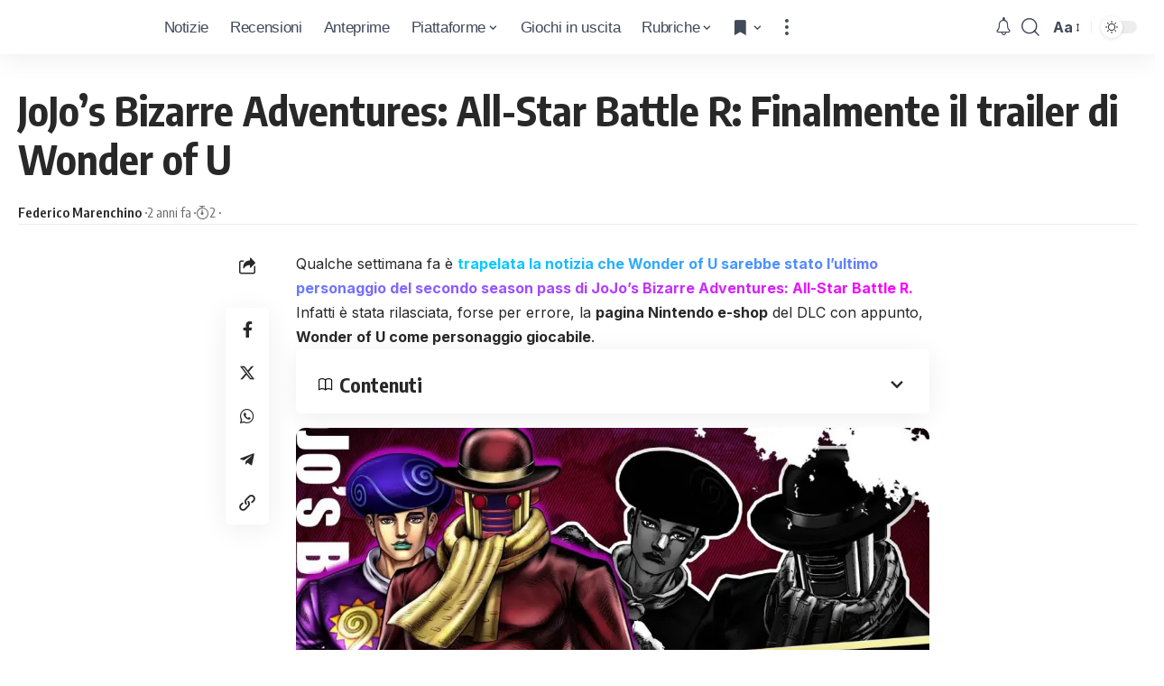

--- FILE ---
content_type: text/html; charset=UTF-8
request_url: https://www.icrewplay.com/jojos-bizarre-adventures-all-star-battle-r-trailer/
body_size: 27338
content:
<!DOCTYPE html><html lang="it-IT" prefix="og: https://ogp.me/ns#"><head><meta charset="UTF-8"/>
<script>var __ezHttpConsent={setByCat:function(src,tagType,attributes,category,force,customSetScriptFn=null){var setScript=function(){if(force||window.ezTcfConsent[category]){if(typeof customSetScriptFn==='function'){customSetScriptFn();}else{var scriptElement=document.createElement(tagType);scriptElement.src=src;attributes.forEach(function(attr){for(var key in attr){if(attr.hasOwnProperty(key)){scriptElement.setAttribute(key,attr[key]);}}});var firstScript=document.getElementsByTagName(tagType)[0];firstScript.parentNode.insertBefore(scriptElement,firstScript);}}};if(force||(window.ezTcfConsent&&window.ezTcfConsent.loaded)){setScript();}else if(typeof getEzConsentData==="function"){getEzConsentData().then(function(ezTcfConsent){if(ezTcfConsent&&ezTcfConsent.loaded){setScript();}else{console.error("cannot get ez consent data");force=true;setScript();}});}else{force=true;setScript();console.error("getEzConsentData is not a function");}},};</script>
<script>var ezTcfConsent=window.ezTcfConsent?window.ezTcfConsent:{loaded:false,store_info:false,develop_and_improve_services:false,measure_ad_performance:false,measure_content_performance:false,select_basic_ads:false,create_ad_profile:false,select_personalized_ads:false,create_content_profile:false,select_personalized_content:false,understand_audiences:false,use_limited_data_to_select_content:false,};function getEzConsentData(){return new Promise(function(resolve){document.addEventListener("ezConsentEvent",function(event){var ezTcfConsent=event.detail.ezTcfConsent;resolve(ezTcfConsent);});});}</script>
<script>if(typeof _setEzCookies!=='function'){function _setEzCookies(ezConsentData){var cookies=window.ezCookieQueue;for(var i=0;i<cookies.length;i++){var cookie=cookies[i];if(ezConsentData&&ezConsentData.loaded&&ezConsentData[cookie.tcfCategory]){document.cookie=cookie.name+"="+cookie.value;}}}}
window.ezCookieQueue=window.ezCookieQueue||[];if(typeof addEzCookies!=='function'){function addEzCookies(arr){window.ezCookieQueue=[...window.ezCookieQueue,...arr];}}
addEzCookies([{name:"ezoab_157517",value:"mod299; Path=/; Domain=icrewplay.com; Max-Age=7200",tcfCategory:"store_info",isEzoic:"true",},{name:"ezosuibasgeneris-1",value:"f49d094f-838c-4f16-7e59-43da0ea2e493; Path=/; Domain=icrewplay.com; Expires=Thu, 21 Jan 2027 14:50:04 UTC; Secure; SameSite=None",tcfCategory:"understand_audiences",isEzoic:"true",}]);if(window.ezTcfConsent&&window.ezTcfConsent.loaded){_setEzCookies(window.ezTcfConsent);}else if(typeof getEzConsentData==="function"){getEzConsentData().then(function(ezTcfConsent){if(ezTcfConsent&&ezTcfConsent.loaded){_setEzCookies(window.ezTcfConsent);}else{console.error("cannot get ez consent data");_setEzCookies(window.ezTcfConsent);}});}else{console.error("getEzConsentData is not a function");_setEzCookies(window.ezTcfConsent);}</script><script type="text/javascript" data-ezscrex='false' data-cfasync='false'>window._ezaq = Object.assign({"edge_cache_status":12,"edge_response_time":525,"url":"https://www.icrewplay.com/jojos-bizarre-adventures-all-star-battle-r-trailer/"}, typeof window._ezaq !== "undefined" ? window._ezaq : {});</script><script type="text/javascript" data-ezscrex='false' data-cfasync='false'>window._ezaq = Object.assign({"ab_test_id":"mod299"}, typeof window._ezaq !== "undefined" ? window._ezaq : {});window.__ez=window.__ez||{};window.__ez.tf={};</script><script type="text/javascript" data-ezscrex='false' data-cfasync='false'>window.ezDisableAds = true;</script>
<script data-ezscrex='false' data-cfasync='false' data-pagespeed-no-defer>var __ez=__ez||{};__ez.stms=Date.now();__ez.evt={};__ez.script={};__ez.ck=__ez.ck||{};__ez.template={};__ez.template.isOrig=true;window.__ezScriptHost="//www.ezojs.com";__ez.queue=__ez.queue||function(){var e=0,i=0,t=[],n=!1,o=[],r=[],s=!0,a=function(e,i,n,o,r,s,a){var l=arguments.length>7&&void 0!==arguments[7]?arguments[7]:window,d=this;this.name=e,this.funcName=i,this.parameters=null===n?null:w(n)?n:[n],this.isBlock=o,this.blockedBy=r,this.deleteWhenComplete=s,this.isError=!1,this.isComplete=!1,this.isInitialized=!1,this.proceedIfError=a,this.fWindow=l,this.isTimeDelay=!1,this.process=function(){f("... func = "+e),d.isInitialized=!0,d.isComplete=!0,f("... func.apply: "+e);var i=d.funcName.split("."),n=null,o=this.fWindow||window;i.length>3||(n=3===i.length?o[i[0]][i[1]][i[2]]:2===i.length?o[i[0]][i[1]]:o[d.funcName]),null!=n&&n.apply(null,this.parameters),!0===d.deleteWhenComplete&&delete t[e],!0===d.isBlock&&(f("----- F'D: "+d.name),m())}},l=function(e,i,t,n,o,r,s){var a=arguments.length>7&&void 0!==arguments[7]?arguments[7]:window,l=this;this.name=e,this.path=i,this.async=o,this.defer=r,this.isBlock=t,this.blockedBy=n,this.isInitialized=!1,this.isError=!1,this.isComplete=!1,this.proceedIfError=s,this.fWindow=a,this.isTimeDelay=!1,this.isPath=function(e){return"/"===e[0]&&"/"!==e[1]},this.getSrc=function(e){return void 0!==window.__ezScriptHost&&this.isPath(e)&&"banger.js"!==this.name?window.__ezScriptHost+e:e},this.process=function(){l.isInitialized=!0,f("... file = "+e);var i=this.fWindow?this.fWindow.document:document,t=i.createElement("script");t.src=this.getSrc(this.path),!0===o?t.async=!0:!0===r&&(t.defer=!0),t.onerror=function(){var e={url:window.location.href,name:l.name,path:l.path,user_agent:window.navigator.userAgent};"undefined"!=typeof _ezaq&&(e.pageview_id=_ezaq.page_view_id);var i=encodeURIComponent(JSON.stringify(e)),t=new XMLHttpRequest;t.open("GET","//g.ezoic.net/ezqlog?d="+i,!0),t.send(),f("----- ERR'D: "+l.name),l.isError=!0,!0===l.isBlock&&m()},t.onreadystatechange=t.onload=function(){var e=t.readyState;f("----- F'D: "+l.name),e&&!/loaded|complete/.test(e)||(l.isComplete=!0,!0===l.isBlock&&m())},i.getElementsByTagName("head")[0].appendChild(t)}},d=function(e,i){this.name=e,this.path="",this.async=!1,this.defer=!1,this.isBlock=!1,this.blockedBy=[],this.isInitialized=!0,this.isError=!1,this.isComplete=i,this.proceedIfError=!1,this.isTimeDelay=!1,this.process=function(){}};function c(e,i,n,s,a,d,c,u,f){var m=new l(e,i,n,s,a,d,c,f);!0===u?o[e]=m:r[e]=m,t[e]=m,h(m)}function h(e){!0!==u(e)&&0!=s&&e.process()}function u(e){if(!0===e.isTimeDelay&&!1===n)return f(e.name+" blocked = TIME DELAY!"),!0;if(w(e.blockedBy))for(var i=0;i<e.blockedBy.length;i++){var o=e.blockedBy[i];if(!1===t.hasOwnProperty(o))return f(e.name+" blocked = "+o),!0;if(!0===e.proceedIfError&&!0===t[o].isError)return!1;if(!1===t[o].isComplete)return f(e.name+" blocked = "+o),!0}return!1}function f(e){var i=window.location.href,t=new RegExp("[?&]ezq=([^&#]*)","i").exec(i);"1"===(t?t[1]:null)&&console.debug(e)}function m(){++e>200||(f("let's go"),p(o),p(r))}function p(e){for(var i in e)if(!1!==e.hasOwnProperty(i)){var t=e[i];!0===t.isComplete||u(t)||!0===t.isInitialized||!0===t.isError?!0===t.isError?f(t.name+": error"):!0===t.isComplete?f(t.name+": complete already"):!0===t.isInitialized&&f(t.name+": initialized already"):t.process()}}function w(e){return"[object Array]"==Object.prototype.toString.call(e)}return window.addEventListener("load",(function(){setTimeout((function(){n=!0,f("TDELAY -----"),m()}),5e3)}),!1),{addFile:c,addFileOnce:function(e,i,n,o,r,s,a,l,d){t[e]||c(e,i,n,o,r,s,a,l,d)},addDelayFile:function(e,i){var n=new l(e,i,!1,[],!1,!1,!0);n.isTimeDelay=!0,f(e+" ...  FILE! TDELAY"),r[e]=n,t[e]=n,h(n)},addFunc:function(e,n,s,l,d,c,u,f,m,p){!0===c&&(e=e+"_"+i++);var w=new a(e,n,s,l,d,u,f,p);!0===m?o[e]=w:r[e]=w,t[e]=w,h(w)},addDelayFunc:function(e,i,n){var o=new a(e,i,n,!1,[],!0,!0);o.isTimeDelay=!0,f(e+" ...  FUNCTION! TDELAY"),r[e]=o,t[e]=o,h(o)},items:t,processAll:m,setallowLoad:function(e){s=e},markLoaded:function(e){if(e&&0!==e.length){if(e in t){var i=t[e];!0===i.isComplete?f(i.name+" "+e+": error loaded duplicate"):(i.isComplete=!0,i.isInitialized=!0)}else t[e]=new d(e,!0);f("markLoaded dummyfile: "+t[e].name)}},logWhatsBlocked:function(){for(var e in t)!1!==t.hasOwnProperty(e)&&u(t[e])}}}();__ez.evt.add=function(e,t,n){e.addEventListener?e.addEventListener(t,n,!1):e.attachEvent?e.attachEvent("on"+t,n):e["on"+t]=n()},__ez.evt.remove=function(e,t,n){e.removeEventListener?e.removeEventListener(t,n,!1):e.detachEvent?e.detachEvent("on"+t,n):delete e["on"+t]};__ez.script.add=function(e){var t=document.createElement("script");t.src=e,t.async=!0,t.type="text/javascript",document.getElementsByTagName("head")[0].appendChild(t)};__ez.dot=__ez.dot||{};__ez.queue.addFileOnce('/detroitchicago/boise.js', '/detroitchicago/boise.js?gcb=195-0&cb=5', true, [], true, false, true, false);__ez.queue.addFileOnce('/parsonsmaize/abilene.js', '/parsonsmaize/abilene.js?gcb=195-0&cb=e80eca0cdb', true, [], true, false, true, false);__ez.queue.addFileOnce('/parsonsmaize/mulvane.js', '/parsonsmaize/mulvane.js?gcb=195-0&cb=e75e48eec0', true, ['/parsonsmaize/abilene.js'], true, false, true, false);__ez.queue.addFileOnce('/detroitchicago/birmingham.js', '/detroitchicago/birmingham.js?gcb=195-0&cb=539c47377c', true, ['/parsonsmaize/abilene.js'], true, false, true, false);</script>
<script data-ezscrex="false" type="text/javascript" data-cfasync="false">window._ezaq = Object.assign({"ad_cache_level":0,"adpicker_placement_cnt":0,"ai_placeholder_cache_level":0,"ai_placeholder_placement_cnt":-1,"article_category":"Notizie, Sony, Xbox One, Nintend","author":"Federico Marenchino","domain":"icrewplay.com","domain_id":157517,"ezcache_level":1,"ezcache_skip_code":0,"has_bad_image":0,"has_bad_words":0,"is_sitespeed":0,"lt_cache_level":0,"publish_date":"2023-12-04","response_size":137267,"response_size_orig":131469,"response_time_orig":510,"template_id":5,"url":"https://www.icrewplay.com/jojos-bizarre-adventures-all-star-battle-r-trailer/","word_count":0,"worst_bad_word_level":0}, typeof window._ezaq !== "undefined" ? window._ezaq : {});__ez.queue.markLoaded('ezaqBaseReady');</script>
<script type='text/javascript' data-ezscrex='false' data-cfasync='false'>
window.ezAnalyticsStatic = true;

function analyticsAddScript(script) {
	var ezDynamic = document.createElement('script');
	ezDynamic.type = 'text/javascript';
	ezDynamic.innerHTML = script;
	document.head.appendChild(ezDynamic);
}
function getCookiesWithPrefix() {
    var allCookies = document.cookie.split(';');
    var cookiesWithPrefix = {};

    for (var i = 0; i < allCookies.length; i++) {
        var cookie = allCookies[i].trim();

        for (var j = 0; j < arguments.length; j++) {
            var prefix = arguments[j];
            if (cookie.indexOf(prefix) === 0) {
                var cookieParts = cookie.split('=');
                var cookieName = cookieParts[0];
                var cookieValue = cookieParts.slice(1).join('=');
                cookiesWithPrefix[cookieName] = decodeURIComponent(cookieValue);
                break; // Once matched, no need to check other prefixes
            }
        }
    }

    return cookiesWithPrefix;
}
function productAnalytics() {
	var d = {"pr":[6,3],"omd5":"a199b5ca344fa5d0cb541cd231cdeac6","nar":"risk score"};
	d.u = _ezaq.url;
	d.p = _ezaq.page_view_id;
	d.v = _ezaq.visit_uuid;
	d.ab = _ezaq.ab_test_id;
	d.e = JSON.stringify(_ezaq);
	d.ref = document.referrer;
	d.c = getCookiesWithPrefix('active_template', 'ez', 'lp_');
	if(typeof ez_utmParams !== 'undefined') {
		d.utm = ez_utmParams;
	}

	var dataText = JSON.stringify(d);
	var xhr = new XMLHttpRequest();
	xhr.open('POST','/ezais/analytics?cb=1', true);
	xhr.onload = function () {
		if (xhr.status!=200) {
            return;
		}

        if(document.readyState !== 'loading') {
            analyticsAddScript(xhr.response);
            return;
        }

        var eventFunc = function() {
            if(document.readyState === 'loading') {
                return;
            }
            document.removeEventListener('readystatechange', eventFunc, false);
            analyticsAddScript(xhr.response);
        };

        document.addEventListener('readystatechange', eventFunc, false);
	};
	xhr.setRequestHeader('Content-Type','text/plain');
	xhr.send(dataText);
}
__ez.queue.addFunc("productAnalytics", "productAnalytics", null, true, ['ezaqBaseReady'], false, false, false, true);
</script><base href="https://www.icrewplay.com/jojos-bizarre-adventures-all-star-battle-r-trailer/"/>
<!-- Publimedia Guest post, ds togliere inerito il 27 ottobre 2025 (masismo 10 giorni) -->
<meta name="publication-media-verification" content="d880727fa8764b4a869b9fd19f40b442"/>

<meta http-equiv="X-UA-Compatible" content="IE=edge"/>
<meta name="viewport" content="width=device-width, initial-scale=1.0"/>
<meta name="impact-site-verification" value="7f30b263-f1ed-4d73-a20b-b770d6b2c534"/>
<link rel="profile" href="https://gmpg.org/xfn/11"/>
<link rel="preconnect" href="https://fonts.gstatic.com" crossorigin=""/><link rel="preload" as="style" onload="this.onload=null;this.rel=&#39;stylesheet&#39;" id="rb-preload-gfonts" href="https://fonts.googleapis.com/css?family=Inter%3A300%2C400%2C500%2C600%2C700%2C800%2C900%7COxygen%3A400%2C700%7CEncode+Sans+Condensed%3A400%2C500%2C600%2C700%2C800%7CRoboto:100,100italic,200,200italic,300,300italic,400,400italic,500,500italic,600,600italic,700,700italic,800,800italic,900,900italic&amp;display=swap" crossorigin=""/><noscript><link rel="stylesheet" href="https://fonts.googleapis.com/css?family=Inter%3A300%2C400%2C500%2C600%2C700%2C800%2C900%7COxygen%3A400%2C700%7CEncode+Sans+Condensed%3A400%2C500%2C600%2C700%2C800%7CRoboto:100,100italic,200,200italic,300,300italic,400,400italic,500,500italic,600,600italic,700,700italic,800,800italic,900,900italic&amp;display=swap"></noscript><link rel="apple-touch-icon" href="https://www.icrewplay.com/wp-content/uploads/2024/03/logo_nero_mobile-3.svg"/>
<meta name="msapplication-TileColor" content="#ffffff"/>
<meta name="msapplication-TileImage" content="https://www.icrewplay.com/wp-content/uploads/2024/03/logo_nero_mobile-3.svg"/>
<!-- Ottimizzazione per i motori di ricerca di Rank Math - https://rankmath.com/ -->
<title>JoJo’s Bizarre Adventures: All-Star Battle R: il trailer di Wonder of U</title>
<meta name="description" content="Rilasciato il trailer di presentazione di Wonder of U: ulrimo personaggio del 2° season pass di JoJo’s Bizarre Adventures: All-Star Battle R"/>
<meta name="robots" content="follow, index, max-snippet:-1, max-video-preview:-1, max-image-preview:large"/>
<link rel="canonical" href="https://www.icrewplay.com/jojos-bizarre-adventures-all-star-battle-r-trailer/"/>
<meta property="og:locale" content="it_IT"/>
<meta property="og:type" content="article"/>
<meta property="og:title" content="JoJo’s Bizarre Adventures: All-Star Battle R: il trailer di Wonder of U"/>
<meta property="og:description" content="Rilasciato il trailer di presentazione di Wonder of U: ulrimo personaggio del 2° season pass di JoJo’s Bizarre Adventures: All-Star Battle R"/>
<meta property="og:url" content="https://www.icrewplay.com/jojos-bizarre-adventures-all-star-battle-r-trailer/"/>
<meta property="og:site_name" content="iCrewPlay.com"/>
<meta property="article:publisher" content="https://www.facebook.com/icrewplay/"/>
<meta property="article:author" content="http://257308981345495"/>
<meta property="article:section" content="Notizie"/>
<meta property="og:image" content="https://www.icrewplay.com/wp-content/uploads/2023/12/maxresdefault-1-1024x576.jpg"/>
<meta property="og:image:secure_url" content="https://www.icrewplay.com/wp-content/uploads/2023/12/maxresdefault-1-1024x576.jpg"/>
<meta property="og:image:alt" content="JoJo"/>
<meta property="article:published_time" content="2023-12-04T21:30:36+01:00"/>
<meta name="twitter:card" content="summary_large_image"/>
<meta name="twitter:title" content="JoJo’s Bizarre Adventures: All-Star Battle R: il trailer di Wonder of U"/>
<meta name="twitter:description" content="Rilasciato il trailer di presentazione di Wonder of U: ulrimo personaggio del 2° season pass di JoJo’s Bizarre Adventures: All-Star Battle R"/>
<meta name="twitter:site" content="@icrewplay"/>
<meta name="twitter:creator" content="@icrewplay"/>
<meta name="twitter:image" content="https://www.icrewplay.com/wp-content/uploads/2023/12/maxresdefault-1-1024x576.jpg"/>
<meta name="twitter:label1" content="Scritto da"/>
<meta name="twitter:data1" content="Federico Marenchino"/>
<meta name="twitter:label2" content="Tempo di lettura"/>
<meta name="twitter:data2" content="1 minuto"/>
<script type="application/ld+json" class="rank-math-schema">{"@context":"https://schema.org","@graph":[{"@type":"Organization","@id":"https://www.icrewplay.com/#organization","name":"iCrewPlay","sameAs":["https://www.facebook.com/icrewplay/","https://twitter.com/icrewplay"],"logo":{"@type":"ImageObject","@id":"https://www.icrewplay.com/#logo","url":"https://www.icrewplay.com/wp-content/uploads/2024/03/logo_nero_mobile-3.svg","contentUrl":"https://www.icrewplay.com/wp-content/uploads/2024/03/logo_nero_mobile-3.svg","caption":"iCrewPlay.com","inLanguage":"it-IT","width":"667","height":"668"}},{"@type":"WebSite","@id":"https://www.icrewplay.com/#website","url":"https://www.icrewplay.com","name":"iCrewPlay.com","alternateName":"iCrewPlay.com","publisher":{"@id":"https://www.icrewplay.com/#organization"},"inLanguage":"it-IT"},{"@type":"WebPage","@id":"https://www.icrewplay.com/jojos-bizarre-adventures-all-star-battle-r-trailer/#webpage","url":"https://www.icrewplay.com/jojos-bizarre-adventures-all-star-battle-r-trailer/","name":"JoJo\u2019s Bizarre Adventures: All-Star Battle R: il trailer di Wonder of U","datePublished":"2023-12-04T21:30:36+01:00","dateModified":"2023-12-04T21:30:36+01:00","isPartOf":{"@id":"https://www.icrewplay.com/#website"},"inLanguage":"it-IT"},{"@type":"Person","@id":"https://www.icrewplay.com/author/federico-m/","name":"Federico Marenchino","url":"https://www.icrewplay.com/author/federico-m/","image":{"@type":"ImageObject","@id":"https://secure.gravatar.com/avatar/becdd0bc74367dcbd602283cd8f20a2cd89505fcb288c7a95c188475525b80c1?s=96&amp;d=wavatar&amp;r=g","url":"https://secure.gravatar.com/avatar/becdd0bc74367dcbd602283cd8f20a2cd89505fcb288c7a95c188475525b80c1?s=96&amp;d=wavatar&amp;r=g","caption":"Federico Marenchino","inLanguage":"it-IT"},"worksFor":{"@id":"https://www.icrewplay.com/#organization"}},{"@type":"NewsArticle","headline":"JoJo\u2019s Bizarre Adventures: All-Star Battle R: il trailer di Wonder of U","keywords":"JoJo,JoJo's Bizarre Adventures,All-Star Battle R","datePublished":"2023-12-04T21:30:36+01:00","dateModified":"2023-12-04T21:30:36+01:00","articleSection":"Notizie, Sony, Xbox One, Nintendo, Steam, PlayStation 4, Switch, PlayStation 5, Xbox Series X|S, Microsoft, PC","author":{"@id":"https://www.icrewplay.com/author/federico-m/","name":"Federico Marenchino"},"publisher":{"@id":"https://www.icrewplay.com/#organization"},"description":"Rilasciato il trailer di presentazione di Wonder of U: ulrimo personaggio del 2\u00b0 season pass di JoJo\u2019s Bizarre Adventures: All-Star Battle R","name":"JoJo\u2019s Bizarre Adventures: All-Star Battle R: il trailer di Wonder of U","@id":"https://www.icrewplay.com/jojos-bizarre-adventures-all-star-battle-r-trailer/#richSnippet","isPartOf":{"@id":"https://www.icrewplay.com/jojos-bizarre-adventures-all-star-battle-r-trailer/#webpage"},"inLanguage":"it-IT","mainEntityOfPage":{"@id":"https://www.icrewplay.com/jojos-bizarre-adventures-all-star-battle-r-trailer/#webpage"}}]}</script>
<!-- /Rank Math WordPress SEO plugin -->
<link rel="alternate" type="application/rss+xml" title="iCrewPlay.com » Feed" href="https://www.icrewplay.com/feed/"/>
<link rel="alternate" type="application/rss+xml" title="iCrewPlay.com » Feed dei commenti" href="https://www.icrewplay.com/comments/feed/"/>
<link rel="alternate" title="oEmbed (JSON)" type="application/json+oembed" href="https://www.icrewplay.com/wp-json/oembed/1.0/embed?url=https%3A%2F%2Fwww.icrewplay.com%2Fjojos-bizarre-adventures-all-star-battle-r-trailer%2F"/>
<link rel="alternate" title="oEmbed (XML)" type="text/xml+oembed" href="https://www.icrewplay.com/wp-json/oembed/1.0/embed?url=https%3A%2F%2Fwww.icrewplay.com%2Fjojos-bizarre-adventures-all-star-battle-r-trailer%2F&amp;format=xml"/>
<style id="wp-img-auto-sizes-contain-inline-css">
img:is([sizes=auto i],[sizes^="auto," i]){contain-intrinsic-size:3000px 1500px}
/*# sourceURL=wp-img-auto-sizes-contain-inline-css */
</style>
<link rel="stylesheet" id="wp-block-library-css" href="//www.icrewplay.com/wp-content/cache/wpfc-minified/qsjcazkr/83gf.css" media="all"/>
<style id="classic-theme-styles-inline-css">
/*! This file is auto-generated */
.wp-block-button__link{color:#fff;background-color:#32373c;border-radius:9999px;box-shadow:none;text-decoration:none;padding:calc(.667em + 2px) calc(1.333em + 2px);font-size:1.125em}.wp-block-file__button{background:#32373c;color:#fff;text-decoration:none}
/*# sourceURL=/wp-includes/css/classic-themes.min.css */
</style>
<style id="global-styles-inline-css">
:root{--wp--preset--aspect-ratio--square: 1;--wp--preset--aspect-ratio--4-3: 4/3;--wp--preset--aspect-ratio--3-4: 3/4;--wp--preset--aspect-ratio--3-2: 3/2;--wp--preset--aspect-ratio--2-3: 2/3;--wp--preset--aspect-ratio--16-9: 16/9;--wp--preset--aspect-ratio--9-16: 9/16;--wp--preset--color--black: #000000;--wp--preset--color--cyan-bluish-gray: #abb8c3;--wp--preset--color--white: #ffffff;--wp--preset--color--pale-pink: #f78da7;--wp--preset--color--vivid-red: #cf2e2e;--wp--preset--color--luminous-vivid-orange: #ff6900;--wp--preset--color--luminous-vivid-amber: #fcb900;--wp--preset--color--light-green-cyan: #7bdcb5;--wp--preset--color--vivid-green-cyan: #00d084;--wp--preset--color--pale-cyan-blue: #8ed1fc;--wp--preset--color--vivid-cyan-blue: #0693e3;--wp--preset--color--vivid-purple: #9b51e0;--wp--preset--gradient--vivid-cyan-blue-to-vivid-purple: linear-gradient(135deg,rgb(6,147,227) 0%,rgb(155,81,224) 100%);--wp--preset--gradient--light-green-cyan-to-vivid-green-cyan: linear-gradient(135deg,rgb(122,220,180) 0%,rgb(0,208,130) 100%);--wp--preset--gradient--luminous-vivid-amber-to-luminous-vivid-orange: linear-gradient(135deg,rgb(252,185,0) 0%,rgb(255,105,0) 100%);--wp--preset--gradient--luminous-vivid-orange-to-vivid-red: linear-gradient(135deg,rgb(255,105,0) 0%,rgb(207,46,46) 100%);--wp--preset--gradient--very-light-gray-to-cyan-bluish-gray: linear-gradient(135deg,rgb(238,238,238) 0%,rgb(169,184,195) 100%);--wp--preset--gradient--cool-to-warm-spectrum: linear-gradient(135deg,rgb(74,234,220) 0%,rgb(151,120,209) 20%,rgb(207,42,186) 40%,rgb(238,44,130) 60%,rgb(251,105,98) 80%,rgb(254,248,76) 100%);--wp--preset--gradient--blush-light-purple: linear-gradient(135deg,rgb(255,206,236) 0%,rgb(152,150,240) 100%);--wp--preset--gradient--blush-bordeaux: linear-gradient(135deg,rgb(254,205,165) 0%,rgb(254,45,45) 50%,rgb(107,0,62) 100%);--wp--preset--gradient--luminous-dusk: linear-gradient(135deg,rgb(255,203,112) 0%,rgb(199,81,192) 50%,rgb(65,88,208) 100%);--wp--preset--gradient--pale-ocean: linear-gradient(135deg,rgb(255,245,203) 0%,rgb(182,227,212) 50%,rgb(51,167,181) 100%);--wp--preset--gradient--electric-grass: linear-gradient(135deg,rgb(202,248,128) 0%,rgb(113,206,126) 100%);--wp--preset--gradient--midnight: linear-gradient(135deg,rgb(2,3,129) 0%,rgb(40,116,252) 100%);--wp--preset--font-size--small: 13px;--wp--preset--font-size--medium: 20px;--wp--preset--font-size--large: 36px;--wp--preset--font-size--x-large: 42px;--wp--preset--spacing--20: 0.44rem;--wp--preset--spacing--30: 0.67rem;--wp--preset--spacing--40: 1rem;--wp--preset--spacing--50: 1.5rem;--wp--preset--spacing--60: 2.25rem;--wp--preset--spacing--70: 3.38rem;--wp--preset--spacing--80: 5.06rem;--wp--preset--shadow--natural: 6px 6px 9px rgba(0, 0, 0, 0.2);--wp--preset--shadow--deep: 12px 12px 50px rgba(0, 0, 0, 0.4);--wp--preset--shadow--sharp: 6px 6px 0px rgba(0, 0, 0, 0.2);--wp--preset--shadow--outlined: 6px 6px 0px -3px rgb(255, 255, 255), 6px 6px rgb(0, 0, 0);--wp--preset--shadow--crisp: 6px 6px 0px rgb(0, 0, 0);}:where(.is-layout-flex){gap: 0.5em;}:where(.is-layout-grid){gap: 0.5em;}body .is-layout-flex{display: flex;}.is-layout-flex{flex-wrap: wrap;align-items: center;}.is-layout-flex > :is(*, div){margin: 0;}body .is-layout-grid{display: grid;}.is-layout-grid > :is(*, div){margin: 0;}:where(.wp-block-columns.is-layout-flex){gap: 2em;}:where(.wp-block-columns.is-layout-grid){gap: 2em;}:where(.wp-block-post-template.is-layout-flex){gap: 1.25em;}:where(.wp-block-post-template.is-layout-grid){gap: 1.25em;}.has-black-color{color: var(--wp--preset--color--black) !important;}.has-cyan-bluish-gray-color{color: var(--wp--preset--color--cyan-bluish-gray) !important;}.has-white-color{color: var(--wp--preset--color--white) !important;}.has-pale-pink-color{color: var(--wp--preset--color--pale-pink) !important;}.has-vivid-red-color{color: var(--wp--preset--color--vivid-red) !important;}.has-luminous-vivid-orange-color{color: var(--wp--preset--color--luminous-vivid-orange) !important;}.has-luminous-vivid-amber-color{color: var(--wp--preset--color--luminous-vivid-amber) !important;}.has-light-green-cyan-color{color: var(--wp--preset--color--light-green-cyan) !important;}.has-vivid-green-cyan-color{color: var(--wp--preset--color--vivid-green-cyan) !important;}.has-pale-cyan-blue-color{color: var(--wp--preset--color--pale-cyan-blue) !important;}.has-vivid-cyan-blue-color{color: var(--wp--preset--color--vivid-cyan-blue) !important;}.has-vivid-purple-color{color: var(--wp--preset--color--vivid-purple) !important;}.has-black-background-color{background-color: var(--wp--preset--color--black) !important;}.has-cyan-bluish-gray-background-color{background-color: var(--wp--preset--color--cyan-bluish-gray) !important;}.has-white-background-color{background-color: var(--wp--preset--color--white) !important;}.has-pale-pink-background-color{background-color: var(--wp--preset--color--pale-pink) !important;}.has-vivid-red-background-color{background-color: var(--wp--preset--color--vivid-red) !important;}.has-luminous-vivid-orange-background-color{background-color: var(--wp--preset--color--luminous-vivid-orange) !important;}.has-luminous-vivid-amber-background-color{background-color: var(--wp--preset--color--luminous-vivid-amber) !important;}.has-light-green-cyan-background-color{background-color: var(--wp--preset--color--light-green-cyan) !important;}.has-vivid-green-cyan-background-color{background-color: var(--wp--preset--color--vivid-green-cyan) !important;}.has-pale-cyan-blue-background-color{background-color: var(--wp--preset--color--pale-cyan-blue) !important;}.has-vivid-cyan-blue-background-color{background-color: var(--wp--preset--color--vivid-cyan-blue) !important;}.has-vivid-purple-background-color{background-color: var(--wp--preset--color--vivid-purple) !important;}.has-black-border-color{border-color: var(--wp--preset--color--black) !important;}.has-cyan-bluish-gray-border-color{border-color: var(--wp--preset--color--cyan-bluish-gray) !important;}.has-white-border-color{border-color: var(--wp--preset--color--white) !important;}.has-pale-pink-border-color{border-color: var(--wp--preset--color--pale-pink) !important;}.has-vivid-red-border-color{border-color: var(--wp--preset--color--vivid-red) !important;}.has-luminous-vivid-orange-border-color{border-color: var(--wp--preset--color--luminous-vivid-orange) !important;}.has-luminous-vivid-amber-border-color{border-color: var(--wp--preset--color--luminous-vivid-amber) !important;}.has-light-green-cyan-border-color{border-color: var(--wp--preset--color--light-green-cyan) !important;}.has-vivid-green-cyan-border-color{border-color: var(--wp--preset--color--vivid-green-cyan) !important;}.has-pale-cyan-blue-border-color{border-color: var(--wp--preset--color--pale-cyan-blue) !important;}.has-vivid-cyan-blue-border-color{border-color: var(--wp--preset--color--vivid-cyan-blue) !important;}.has-vivid-purple-border-color{border-color: var(--wp--preset--color--vivid-purple) !important;}.has-vivid-cyan-blue-to-vivid-purple-gradient-background{background: var(--wp--preset--gradient--vivid-cyan-blue-to-vivid-purple) !important;}.has-light-green-cyan-to-vivid-green-cyan-gradient-background{background: var(--wp--preset--gradient--light-green-cyan-to-vivid-green-cyan) !important;}.has-luminous-vivid-amber-to-luminous-vivid-orange-gradient-background{background: var(--wp--preset--gradient--luminous-vivid-amber-to-luminous-vivid-orange) !important;}.has-luminous-vivid-orange-to-vivid-red-gradient-background{background: var(--wp--preset--gradient--luminous-vivid-orange-to-vivid-red) !important;}.has-very-light-gray-to-cyan-bluish-gray-gradient-background{background: var(--wp--preset--gradient--very-light-gray-to-cyan-bluish-gray) !important;}.has-cool-to-warm-spectrum-gradient-background{background: var(--wp--preset--gradient--cool-to-warm-spectrum) !important;}.has-blush-light-purple-gradient-background{background: var(--wp--preset--gradient--blush-light-purple) !important;}.has-blush-bordeaux-gradient-background{background: var(--wp--preset--gradient--blush-bordeaux) !important;}.has-luminous-dusk-gradient-background{background: var(--wp--preset--gradient--luminous-dusk) !important;}.has-pale-ocean-gradient-background{background: var(--wp--preset--gradient--pale-ocean) !important;}.has-electric-grass-gradient-background{background: var(--wp--preset--gradient--electric-grass) !important;}.has-midnight-gradient-background{background: var(--wp--preset--gradient--midnight) !important;}.has-small-font-size{font-size: var(--wp--preset--font-size--small) !important;}.has-medium-font-size{font-size: var(--wp--preset--font-size--medium) !important;}.has-large-font-size{font-size: var(--wp--preset--font-size--large) !important;}.has-x-large-font-size{font-size: var(--wp--preset--font-size--x-large) !important;}
:where(.wp-block-post-template.is-layout-flex){gap: 1.25em;}:where(.wp-block-post-template.is-layout-grid){gap: 1.25em;}
:where(.wp-block-term-template.is-layout-flex){gap: 1.25em;}:where(.wp-block-term-template.is-layout-grid){gap: 1.25em;}
:where(.wp-block-columns.is-layout-flex){gap: 2em;}:where(.wp-block-columns.is-layout-grid){gap: 2em;}
:root :where(.wp-block-pullquote){font-size: 1.5em;line-height: 1.6;}
/*# sourceURL=global-styles-inline-css */
</style>
<link rel="stylesheet" id="foxiz-elements-css" href="//www.icrewplay.com/wp-content/cache/wpfc-minified/l9tdmzxb/83gf.css" media="all"/>
<link rel="stylesheet" id="icrewplay-newcss-css" href="//www.icrewplay.com/wp-content/cache/wpfc-minified/6vnfkq0d/83gf.css" media="all"/>
<link rel="stylesheet" id="mio-style-css" href="//www.icrewplay.com/wp-content/cache/wpfc-minified/qvb5lvm9/83gf.css" media="all"/>
<link rel="stylesheet" id="elementor-frontend-css" href="//www.icrewplay.com/wp-content/cache/wpfc-minified/qw5mxi47/83gf.css" media="all"/>
<style id="elementor-frontend-inline-css">
.elementor-kit-321175{--e-global-color-primary:#021923;--e-global-color-secondary:#54595F;--e-global-color-text:#7A7A7A;--e-global-color-accent:#61CE70;--e-global-color-0abeac9:#080017;--e-global-color-e856006:#FF0088;--e-global-color-bf9228f:#00B8DD;--e-global-color-c551833:#5C6B79;--e-global-color-299619b:#00b8dd;--e-global-color-04164fa:#373D45;--e-global-color-ae76d43:#373D45;--e-global-color-2749c13:#F3F3F3;--e-global-color-cc0f8c3:#373D45;--e-global-typography-primary-font-family:"Roboto";--e-global-typography-primary-font-weight:600;--e-global-typography-secondary-font-family:"Roboto";--e-global-typography-secondary-font-weight:400;--e-global-typography-text-font-family:"Roboto";--e-global-typography-text-font-weight:400;--e-global-typography-accent-font-family:"Roboto";--e-global-typography-accent-font-weight:500;}.elementor-section.elementor-section-boxed > .elementor-container{max-width:1140px;}.e-con{--container-max-width:1140px;}.elementor-widget:not(:last-child){margin-block-end:20px;}.elementor-element{--widgets-spacing:20px 20px;--widgets-spacing-row:20px;--widgets-spacing-column:20px;}{}h1.entry-title{display:var(--page-title-display);}@media(max-width:1024px){.elementor-section.elementor-section-boxed > .elementor-container{max-width:1024px;}.e-con{--container-max-width:1024px;}}@media(max-width:767px){.elementor-section.elementor-section-boxed > .elementor-container{max-width:767px;}.e-con{--container-max-width:767px;}}
.elementor-463182 .elementor-element.elementor-element-cec0be4 > .elementor-container > .elementor-column > .elementor-widget-wrap{align-content:center;align-items:center;}.elementor-463182 .elementor-element.elementor-element-cec0be4:not(.elementor-motion-effects-element-type-background), .elementor-463182 .elementor-element.elementor-element-cec0be4 > .elementor-motion-effects-container > .elementor-motion-effects-layer{background-color:#000000;}.elementor-463182 .elementor-element.elementor-element-cec0be4 > .elementor-container{min-height:323px;}.elementor-463182 .elementor-element.elementor-element-cec0be4{transition:background 0.3s, border 0.3s, border-radius 0.3s, box-shadow 0.3s;}.elementor-463182 .elementor-element.elementor-element-cec0be4 > .elementor-background-overlay{transition:background 0.3s, border-radius 0.3s, opacity 0.3s;}.elementor-463182 .elementor-element.elementor-element-cec0be4 > .elementor-shape-top svg{width:calc(100% + 1.3px);height:11px;}.elementor-bc-flex-widget .elementor-463182 .elementor-element.elementor-element-84b7ae1.elementor-column .elementor-widget-wrap{align-items:center;}.elementor-463182 .elementor-element.elementor-element-84b7ae1.elementor-column.elementor-element[data-element_type="column"] > .elementor-widget-wrap.elementor-element-populated{align-content:center;align-items:center;}.elementor-463182 .elementor-element.elementor-element-84b7ae1.elementor-column > .elementor-widget-wrap{justify-content:center;}.elementor-463182 .elementor-element.elementor-element-b724ab5{--menu-align:center;}.elementor-463182 .elementor-element.elementor-element-b724ab5 .sidebar-menu a > span{color:var( --e-global-color-2749c13 );}.elementor-463182 .elementor-element.elementor-element-5bd64c7{text-align:center;}.elementor-463182 .elementor-element.elementor-element-5bd64c7 .elementor-heading-title{font-size:11px;font-weight:600;color:#7E8287;}[data-theme="dark"] .elementor-463182 .elementor-element.elementor-element-5bd64c7 .elementor-heading-title{color:#ffffff;}.elementor-bc-flex-widget .elementor-463182 .elementor-element.elementor-element-da6a72c.elementor-column .elementor-widget-wrap{align-items:center;}.elementor-463182 .elementor-element.elementor-element-da6a72c.elementor-column.elementor-element[data-element_type="column"] > .elementor-widget-wrap.elementor-element-populated{align-content:center;align-items:center;}.elementor-463182 .elementor-element.elementor-element-da6a72c.elementor-column > .elementor-widget-wrap{justify-content:center;}.elementor-463182 .elementor-element.elementor-element-56973cf img{width:29%;}.elementor-463182 .elementor-element.elementor-element-b433e30{--menu-align:center;}.elementor-463182 .elementor-element.elementor-element-b433e30 .sidebar-menu a > span{color:var( --e-global-color-2749c13 );}.elementor-463182 .elementor-element.elementor-element-2ba6cdd .header-social-list i{font-size:14px;}.elementor-463182 .elementor-element.elementor-element-2ba6cdd .header-social-list{text-align:center;color:#FFFFFF;}@media(min-width:768px){.elementor-463182 .elementor-element.elementor-element-84b7ae1{width:62.774%;}.elementor-463182 .elementor-element.elementor-element-da6a72c{width:37.182%;}}@media(max-width:1024px){.elementor-463182 .elementor-element.elementor-element-56973cf img{width:33%;}}@media(max-width:767px){.elementor-463182 .elementor-element.elementor-element-56973cf img{width:23%;}}
/*# sourceURL=elementor-frontend-inline-css */
</style>
<link rel="stylesheet" id="font-awesome-5-all-css" href="//www.icrewplay.com/wp-content/cache/wpfc-minified/lkcf89ne/83gf.css" media="all"/>
<link rel="stylesheet" id="font-awesome-4-shim-css" href="//www.icrewplay.com/wp-content/cache/wpfc-minified/9lvks67x/83gf.css" media="all"/>
<link rel="stylesheet" id="foxiz-main-css" href="//www.icrewplay.com/wp-content/cache/wpfc-minified/795bjtb6/83gf.css" media="all"/>
<link rel="stylesheet" id="foxiz-print-css" href="//www.icrewplay.com/wp-content/cache/wpfc-minified/9kod26fg/83gf.css" media="all"/>
<link rel="stylesheet" id="foxiz-style-css" href="//www.icrewplay.com/wp-content/cache/wpfc-minified/qvb5lvm9/83gf.css" media="all"/>
<style id="foxiz-style-inline-css">
:root {--body-family:Inter;--body-fweight:400;--menu-family:Arial, Helvetica, sans-serif;--menu-fweight:400;}:root {--g-color :#0a0a0a;--g-color-90 :#0a0a0ae6;--hyperlink-color :#000000;--indicator-bg-from :#000000;--indicator-bg-to :#ffffff;--alert-bg :#dd3333;--alert-color :#ffffff;}[data-theme="dark"], .light-scheme {--g-color :#0a0a0a;--g-color-90 :#0a0a0ae6;--solid-white :#0a0a0a;}.is-hd-1, .is-hd-2, .is-hd-3 {--nav-color :#41495a;--nav-color-10 :#41495a1a;--nav-height :60px;}[data-theme="dark"].is-hd-1, [data-theme="dark"].is-hd-2,[data-theme="dark"].is-hd-3 {--nav-color :#e8e8e8;--nav-color-10 :#e8e8e81a;}.p-category {--cat-fcolor : #ffffff;}[data-theme="dark"] .p-category, .light-scheme .p-category, [data-theme="dark"] .meta-category, .light-scheme .meta-category {--cat-highlight : #ffffff;--cat-highlight-90 : #ffffffe6;--cat-fcolor : #000000;}body.category .blog-content {--heading-size-desktop : 12px;}body.category-22237 .blog-content .p-featured {padding-bottom : 60%;}body.category-22242 .blog-content .p-featured {padding-bottom : 60%;}body.category-22865 .blog-content .p-featured {padding-bottom : 60%;}body.category-23065 .blog-content .p-featured {padding-bottom : 60%;}body.category-23260 .blog-content .p-featured {padding-bottom : 60%;}body.category-23423 .blog-content .p-featured {padding-bottom : 60%;}body.category-23504 .blog-content .p-featured {padding-bottom : 60%;}body.category-23896 .blog-content .p-featured {padding-bottom : 60%;}body.category-24085 .blog-content .p-featured {padding-bottom : 60%;}body.category-24189 .blog-content .p-featured {padding-bottom : 60%;}body.category-24745 .blog-content .p-featured {padding-bottom : 60%;}body.category-25169 .blog-content .p-featured {padding-bottom : 60%;}body.category-25589 .blog-content .p-featured {padding-bottom : 60%;}body.category-25899 .blog-content .p-featured {padding-bottom : 60%;}body.category-26385 .blog-content .p-featured {padding-bottom : 60%;}body.category-26475 .blog-content .p-featured {padding-bottom : 60%;}body.category-26859 .blog-content .p-featured {padding-bottom : 60%;}body.category-27080 .blog-content .p-featured {padding-bottom : 60%;}body.category-27278 .blog-content .p-featured {padding-bottom : 60%;}body.category-27518 .blog-content .p-featured {padding-bottom : 60%;}body.category-27613 .blog-content .p-featured {padding-bottom : 60%;}body.category-27722 .blog-content .p-featured {padding-bottom : 60%;}body.category-28076 .blog-content .p-featured {padding-bottom : 60%;}body.category-28077 .blog-content .p-featured {padding-bottom : 60%;}body.category-28331 .blog-content .p-featured {padding-bottom : 60%;}body.category-29155 .blog-content .p-featured {padding-bottom : 60%;}body.category-29475 .blog-content .p-featured {padding-bottom : 60%;}body.category-30419 .blog-content .p-featured {padding-bottom : 60%;}body.category-30441 .blog-content .p-featured {padding-bottom : 60%;}body.category-30641 .blog-content .p-featured {padding-bottom : 60%;}body.category-30757 .blog-content .p-featured {padding-bottom : 60%;}body.category-31182 .blog-content .p-featured {padding-bottom : 60%;}body.category-31194 .blog-content .p-featured {padding-bottom : 60%;}body.category-31512 .blog-content .p-featured {padding-bottom : 60%;}body.category-31643 .blog-content .p-featured {padding-bottom : 60%;}body.category-31662 .blog-content .p-featured {padding-bottom : 60%;}body.category-31835 .blog-content .p-featured {padding-bottom : 60%;}body.category-32106 .blog-content .p-featured {padding-bottom : 60%;}body.category-32229 .blog-content .p-featured {padding-bottom : 60%;}body.category-32683 .blog-content .p-featured {padding-bottom : 60%;}body.category-32875 .blog-content .p-featured {padding-bottom : 60%;}body.category-33131 .blog-content .p-featured {padding-bottom : 60%;}body.category-33229 .blog-content .p-featured {padding-bottom : 60%;}body.category-33720 .blog-content .p-featured {padding-bottom : 60%;}body.category-34027 .blog-content .p-featured {padding-bottom : 60%;}body.category-34038 .blog-content .p-featured {padding-bottom : 60%;}body.category-34046 .blog-content .p-featured {padding-bottom : 60%;}body.category-34211 .blog-content .p-featured {padding-bottom : 60%;}body.category-34744 .blog-content .p-featured {padding-bottom : 60%;}body.category-34752 .blog-content .p-featured {padding-bottom : 60%;}body.category-34996 .blog-content .p-featured {padding-bottom : 60%;}body.category-35031 .blog-content .p-featured {padding-bottom : 60%;}body.category-35053 .blog-content .p-featured {padding-bottom : 60%;}body.category-35180 .blog-content .p-featured {padding-bottom : 60%;}body.category-35191 .blog-content .p-featured {padding-bottom : 60%;}body.category-35246 .blog-content .p-featured {padding-bottom : 60%;}body.category-35895 .blog-content .p-featured {padding-bottom : 60%;}body.category-35964 .blog-content .p-featured {padding-bottom : 60%;}body.category-35974 .blog-content .p-featured {padding-bottom : 60%;}body.category-36028 .blog-content .p-featured {padding-bottom : 60%;}body.category-36080 .blog-content .p-featured {padding-bottom : 60%;}body.category-36218 .blog-content .p-featured {padding-bottom : 60%;}body.category-36230 .blog-content .p-featured {padding-bottom : 60%;}body.category-36334 .blog-content .p-featured {padding-bottom : 60%;}body.category-36337 .blog-content .p-featured {padding-bottom : 60%;}body.category-36347 .blog-content .p-featured {padding-bottom : 60%;}body.category-36403 .blog-content .p-featured {padding-bottom : 60%;}body.category-36439 .blog-content .p-featured {padding-bottom : 60%;}body.category-36671 .blog-content .p-featured {padding-bottom : 60%;}body.category-36672 .blog-content .p-featured {padding-bottom : 60%;}body.category-36675 .blog-content .p-featured {padding-bottom : 60%;}body.category-36725 .blog-content .p-featured {padding-bottom : 60%;}body.category-36814 .blog-content .p-featured {padding-bottom : 60%;}body.category-36831 .blog-content .p-featured {padding-bottom : 60%;}body.category-36832 .blog-content .p-featured {padding-bottom : 60%;}body.category-36880 .blog-content .p-featured {padding-bottom : 60%;}body.category-36883 .blog-content .p-featured {padding-bottom : 60%;}body.category-36899 .blog-content .p-featured {padding-bottom : 60%;}body.category-36945 .blog-content .p-featured {padding-bottom : 60%;}body.category-36951 .blog-content .p-featured {padding-bottom : 60%;}body.category-36964 .blog-content .p-featured {padding-bottom : 60%;}body.category-37156 .blog-content .p-featured {padding-bottom : 60%;}body.category-37158 .blog-content .p-featured {padding-bottom : 60%;}body.category-37166 .blog-content .p-featured {padding-bottom : 60%;}body.category-37213 .blog-content .p-featured {padding-bottom : 60%;}body.category-37222 .blog-content .p-featured {padding-bottom : 60%;}body.category-37223 .blog-content .p-featured {padding-bottom : 60%;}body.category-37245 .blog-content .p-featured {padding-bottom : 60%;}body.category-37248 .blog-content .p-featured {padding-bottom : 60%;}body.category-37251 .blog-content .p-featured {padding-bottom : 60%;}body.category-37253 .blog-content .p-featured {padding-bottom : 60%;}body.category-37348 .blog-content .p-featured {padding-bottom : 60%;}body.category-37419 .blog-content .p-featured {padding-bottom : 60%;}body.category-37429 .blog-content .p-featured {padding-bottom : 60%;}body.category-37472 .blog-content .p-featured {padding-bottom : 60%;}body.category-37480 .blog-content .p-featured {padding-bottom : 60%;}body.category-37485 .blog-content .p-featured {padding-bottom : 60%;}body.category-37490 .blog-content .p-featured {padding-bottom : 60%;}body.category-37496 .blog-content .p-featured {padding-bottom : 60%;}body.category-37501 .blog-content .p-featured {padding-bottom : 60%;}body.category-37504 .blog-content .p-featured {padding-bottom : 60%;}body.category-37525 .blog-content .p-featured {padding-bottom : 60%;}body.category-37540 .blog-content .p-featured {padding-bottom : 60%;}body.category-37543 .blog-content .p-featured {padding-bottom : 60%;}body.category-37573 .blog-content .p-featured {padding-bottom : 60%;}body.category-37594 .blog-content .p-featured {padding-bottom : 60%;}body.category-37603 .blog-content .p-featured {padding-bottom : 60%;}body.category-37618 .blog-content .p-featured {padding-bottom : 60%;}body.category-37690 .blog-content .p-featured {padding-bottom : 60%;}body.category-37695 .blog-content .p-featured {padding-bottom : 60%;}body.category-37701 .blog-content .p-featured {padding-bottom : 60%;}body.category-37713 .blog-content .p-featured {padding-bottom : 60%;}body.category-37728 .blog-content .p-featured {padding-bottom : 60%;}body.category-37745 .blog-content .p-featured {padding-bottom : 60%;}body.category-37749 .blog-content .p-featured {padding-bottom : 60%;}body.category-37761 .blog-content .p-featured {padding-bottom : 60%;}body.category-37765 .blog-content .p-featured {padding-bottom : 60%;}body.category-37778 .blog-content .p-featured {padding-bottom : 60%;}body.category-37783 .blog-content .p-featured {padding-bottom : 60%;}body.category-37790 .blog-content .p-featured {padding-bottom : 60%;}body.category-37794 .blog-content .p-featured {padding-bottom : 60%;}body.category-37797 .blog-content .p-featured {padding-bottom : 60%;}body.category-37801 .blog-content .p-featured {padding-bottom : 60%;}body.category-37808 .blog-content .p-featured {padding-bottom : 60%;}body.category-37824 .blog-content .p-featured {padding-bottom : 60%;}body.category-37828 .blog-content .p-featured {padding-bottom : 60%;}body.category-37836 .blog-content .p-featured {padding-bottom : 60%;}body.category-37848 .blog-content .p-featured {padding-bottom : 60%;}body.category-37852 .blog-content .p-featured {padding-bottom : 60%;}body.category-37861 .blog-content .p-featured {padding-bottom : 60%;}body.category-37864 .blog-content .p-featured {padding-bottom : 60%;}body.category-37865 .blog-content .p-featured {padding-bottom : 60%;}body.category-37874 .blog-content .p-featured {padding-bottom : 60%;}body.category-37882 .blog-content .p-featured {padding-bottom : 60%;}body.category-37885 .blog-content .p-featured {padding-bottom : 60%;}body.category-37892 .blog-content .p-featured {padding-bottom : 60%;}body.category-37893 .blog-content .p-featured {padding-bottom : 60%;}body.category-37894 .blog-content .p-featured {padding-bottom : 60%;}body.category-37895 .blog-content .p-featured {padding-bottom : 60%;}body.category-37898 .blog-content .p-featured {padding-bottom : 60%;}body.category-37900 .blog-content .p-featured {padding-bottom : 60%;}body.category-37901 .blog-content .p-featured {padding-bottom : 60%;}body.category-37906 .blog-content .p-featured {padding-bottom : 60%;}body.category-37911 .blog-content .p-featured {padding-bottom : 60%;}body.category-37913 .blog-content .p-featured {padding-bottom : 60%;}body.category-37916 .blog-content .p-featured {padding-bottom : 60%;}body.category-37917 .blog-content .p-featured {padding-bottom : 60%;}body.category-37922 .blog-content .p-featured {padding-bottom : 60%;}body.category-37929 .blog-content .p-featured {padding-bottom : 60%;}body.category-37936 .blog-content .p-featured {padding-bottom : 60%;}body.category-37937 .blog-content .p-featured {padding-bottom : 60%;}body.category-37941 .blog-content .p-featured {padding-bottom : 60%;}body.category-37951 .blog-content .p-featured {padding-bottom : 60%;}body.category-37952 .blog-content .p-featured {padding-bottom : 60%;}body.category-37980 .blog-content .p-featured {padding-bottom : 60%;}body.category-37993 .blog-content .p-featured {padding-bottom : 60%;}body.category-38000 .blog-content .p-featured {padding-bottom : 60%;}body.category-38005 .blog-content .p-featured {padding-bottom : 60%;}body.category-38023 .blog-content .p-featured {padding-bottom : 60%;}body.category-38026 .blog-content .p-featured {padding-bottom : 60%;}body.category-38038 .blog-content .p-featured {padding-bottom : 60%;}body.category-38055 .blog-content .p-featured {padding-bottom : 60%;}body.category-38093 .blog-content .p-featured {padding-bottom : 60%;}body.category-38179 .blog-content .p-featured {padding-bottom : 60%;}body.category-38185 .blog-content .p-featured {padding-bottom : 60%;}body.category-38225 .blog-content .p-featured {padding-bottom : 60%;}body.category-38277 .blog-content .p-featured {padding-bottom : 60%;}body.category-38294 .blog-content .p-featured {padding-bottom : 60%;}body.category-38299 .blog-content .p-featured {padding-bottom : 60%;}body.category-38314 .blog-content .p-featured {padding-bottom : 60%;}body.category-38328 .blog-content .p-featured {padding-bottom : 60%;}body.category-38336 .blog-content .p-featured {padding-bottom : 60%;}body.category-38337 .blog-content .p-featured {padding-bottom : 60%;}body.category-38340 .blog-content .p-featured {padding-bottom : 60%;}body.category-38346 .blog-content .p-featured {padding-bottom : 60%;}body.category-38365 .blog-content .p-featured {padding-bottom : 60%;}body.category-38367 .blog-content .p-featured {padding-bottom : 60%;}body.category-38369 .blog-content .p-featured {padding-bottom : 60%;}body.category-38373 .blog-content .p-featured {padding-bottom : 60%;}body.category-38421 .blog-content .p-featured {padding-bottom : 60%;}body.category-38423 .blog-content .p-featured {padding-bottom : 60%;}body.category-38436 .blog-content .p-featured {padding-bottom : 60%;}body.category-38439 .blog-content .p-featured {padding-bottom : 60%;}body.category-38440 .blog-content .p-featured {padding-bottom : 60%;}body.category-38449 .blog-content .p-featured {padding-bottom : 60%;}body.category-38477 .blog-content .p-featured {padding-bottom : 60%;}body.category-38478 .blog-content .p-featured {padding-bottom : 60%;}body.category-38484 .blog-content .p-featured {padding-bottom : 60%;}body.category-38487 .blog-content .p-featured {padding-bottom : 60%;}body.category-38524 .blog-content .p-featured {padding-bottom : 60%;}body.category-38554 .blog-content .p-featured {padding-bottom : 60%;}body.category-38569 .blog-content .p-featured {padding-bottom : 60%;}body.category-38581 .blog-content .p-featured {padding-bottom : 60%;}body.category-38587 .blog-content .p-featured {padding-bottom : 60%;}body.category-38611 .blog-content .p-featured {padding-bottom : 60%;}body.category-38673 .blog-content .p-featured {padding-bottom : 60%;}body.category-38693 .blog-content .p-featured {padding-bottom : 60%;}body.category-38695 .blog-content .p-featured {padding-bottom : 60%;}body.category-38737 .blog-content .p-featured {padding-bottom : 60%;}body.category-38747 .blog-content .p-featured {padding-bottom : 60%;}body.category-38775 .blog-content .p-featured {padding-bottom : 60%;}body.category-38777 .blog-content .p-featured {padding-bottom : 60%;}body.category-38786 .blog-content .p-featured {padding-bottom : 60%;}body.category-38792 .blog-content .p-featured {padding-bottom : 60%;}body.category-38793 .blog-content .p-featured {padding-bottom : 60%;}body.category-38795 .blog-content .p-featured {padding-bottom : 60%;}body.category-38798 .blog-content .p-featured {padding-bottom : 60%;}body.category-38802 .blog-content .p-featured {padding-bottom : 60%;}body.category-38814 .blog-content .p-featured {padding-bottom : 60%;}body.category-38825 .blog-content .p-featured {padding-bottom : 60%;}body.category-38839 .blog-content .p-featured {padding-bottom : 60%;}body.category-38848 .blog-content .p-featured {padding-bottom : 60%;}body.category-38861 .blog-content .p-featured {padding-bottom : 60%;}body.category-38873 .blog-content .p-featured {padding-bottom : 60%;}body.category-38887 .blog-content .p-featured {padding-bottom : 60%;}body.category-38899 .blog-content .p-featured {padding-bottom : 60%;}body.category-38907 .blog-content .p-featured {padding-bottom : 60%;}body.category-38908 .blog-content .p-featured {padding-bottom : 60%;}body.category-38914 .blog-content .p-featured {padding-bottom : 60%;}body.category-38980 .blog-content .p-featured {padding-bottom : 60%;}body.category-39041 .blog-content .p-featured {padding-bottom : 60%;}body.category-39042 .blog-content .p-featured {padding-bottom : 60%;}body.category-39047 .blog-content .p-featured {padding-bottom : 60%;}body.category-39064 .blog-content .p-featured {padding-bottom : 60%;}body.category-39072 .blog-content .p-featured {padding-bottom : 60%;}body.category-39209 .blog-content .p-featured {padding-bottom : 60%;}body.category-39225 .blog-content .p-featured {padding-bottom : 60%;}body.category-39256 .blog-content .p-featured {padding-bottom : 60%;}body.category-39289 .blog-content .p-featured {padding-bottom : 60%;}body.category-39381 .blog-content .p-featured {padding-bottom : 60%;}body.category-39451 .blog-content .p-featured {padding-bottom : 60%;}body.category-39454 .blog-content .p-featured {padding-bottom : 60%;}body.category-39455 .blog-content .p-featured {padding-bottom : 60%;}body.category-39463 .blog-content .p-featured {padding-bottom : 60%;}body.category-39511 .blog-content .p-featured {padding-bottom : 60%;}body.category-39529 .blog-content .p-featured {padding-bottom : 60%;}body.category-39545 .blog-content .p-featured {padding-bottom : 60%;}body.category-39689 .blog-content .p-featured {padding-bottom : 60%;}body.category-39695 .blog-content .p-featured {padding-bottom : 60%;}body.category-39768 .blog-content .p-featured {padding-bottom : 60%;}.p-category.category-id-1, .meta-category .category-1 {--cat-highlight : #000000;--cat-highlight-90 : #000000e6;--cat-fcolor : #ffffff;}[data-theme="dark"] .meta-category .category-1,.light-scheme .meta-category .category-1,[data-theme="dark"] .p-category.category-id-1,.light-scheme .p-category.category-id-1{--cat-highlight : #ffffff;--cat-highlight-90 : #ffffffe6;--cat-fcolor : #000000;}.category-1 .blog-content {--heading-sub-color : #000000;}.is-cbox-1 {--cbox-bg : #000000e6;}[data-theme="dark"] .is-cbox-1 {--cbox-bg : #ffffffe6;}body.category-1 .blog-content .p-featured {padding-bottom : 60%;}body.category-61 .blog-content .p-featured {padding-bottom : 60%;}body.category-181 .blog-content .p-featured {padding-bottom : 60%;}.p-category.category-id-234, .meta-category .category-234 {--cat-highlight : #81d742;--cat-highlight-90 : #81d742e6;}.category-234 .blog-content {--heading-sub-color : #81d742;}.is-cbox-234 {--cbox-bg : #81d742e6;}body.category-234 .blog-content .p-featured {padding-bottom : 60%;}body.category-1116 .blog-content .p-featured {padding-bottom : 60%;}body.category-2170 .blog-content .p-featured {padding-bottom : 60%;}body.category-18815 .blog-content .p-featured {padding-bottom : 60%;}body.category-22905 .blog-content .p-featured {padding-bottom : 60%;}body.category-34818 .blog-content .p-featured {padding-bottom : 60%;}body.category-35871 .blog-content .p-featured {padding-bottom : 60%;}body.category-37235 .blog-content .p-featured {padding-bottom : 60%;}body.category-4 .blog-content .p-featured {padding-bottom : 60%;}body.category-180 .blog-content .p-featured {padding-bottom : 60%;}body.category-233 .blog-content .p-featured {padding-bottom : 60%;}body.category-18921 .blog-content .p-featured {padding-bottom : 60%;}body.category-22060 .blog-content .p-featured {padding-bottom : 60%;}body.category-22163 .blog-content .p-featured {padding-bottom : 60%;}body.category-22343 .blog-content .p-featured {padding-bottom : 60%;}body.category-28758 .blog-content .p-featured {padding-bottom : 60%;}body.category-37234 .blog-content .p-featured {padding-bottom : 60%;}body.category-3 .blog-content .p-featured {padding-bottom : 60%;}body.category-223 .blog-content .p-featured {padding-bottom : 60%;}body.category-1276 .blog-content .p-featured {padding-bottom : 60%;}body.category-18719 .blog-content .p-featured {padding-bottom : 60%;}body.category-22164 .blog-content .p-featured {padding-bottom : 60%;}body.category-22939 .blog-content .p-featured {padding-bottom : 60%;}body.category-45 .blog-content .p-featured {padding-bottom : 60%;}body.category-22216 .blog-content .p-featured {padding-bottom : 60%;}body.category-23102 .blog-content .p-featured {padding-bottom : 60%;}body.category-23103 .blog-content .p-featured {padding-bottom : 60%;}body.category-182 .blog-content .p-featured {padding-bottom : 60%;}body.category-20647 .blog-content .p-featured {padding-bottom : 60%;}body.category-5 .blog-content .p-featured {padding-bottom : 60%;}body.category-22217 .blog-content .p-featured {padding-bottom : 60%;}body.category-32563 .blog-content .p-featured {padding-bottom : 60%;}body.category-24223 .blog-content .p-featured {padding-bottom : 60%;}body.category-22145 .blog-content .p-featured {padding-bottom : 60%;}body.category-18996 .blog-content .p-featured {padding-bottom : 60%;}body.category-22058 .blog-content .p-featured {padding-bottom : 60%;}.p-category.category-id-348, .meta-category .category-348 {--cat-highlight : #dd3333;--cat-highlight-90 : #dd3333e6;}.category-348 .blog-content {--heading-sub-color : #dd3333;}.is-cbox-348 {--cbox-bg : #dd3333e6;}body.category-348 .blog-content .p-featured {padding-bottom : 60%;}body.category-226 .blog-content .p-featured {padding-bottom : 60%;}:root {--top-site-bg :#0e0f12;--round-3 :2px;--round-5 :5px;--round-7 :10px;--hyperlink-color :#000000;--hyperlink-line-color :#000000;--mbnav-height :48px;--more-width :500px;--s-content-width : 760px;--max-width-wo-sb : 840px;--s10-feat-ratio :45%;--s11-feat-ratio :45%;--login-popup-w : 350px;}[data-theme="dark"], .light-scheme {--top-site-bg :#0e0f12;--hyperlink-color :#afafaf;--hyperlink-line-color :#afafaf; }.search-header:before { background-repeat : no-repeat;background-size : cover;background-image : url(https://foxiz.themeruby.com/default/wp-content/uploads/sites/2/2021/09/search-bg.jpg);background-attachment : scroll;background-position : center center;}[data-theme="dark"] .search-header:before { background-repeat : no-repeat;background-size : cover;background-image : url(https://foxiz.themeruby.com/default/wp-content/uploads/sites/2/2021/09/search-bgd.jpg);background-attachment : scroll;background-position : center center;}.footer-has-bg { background-color : #00000007;}[data-theme="dark"] .footer-has-bg { background-color : #16181c;}.top-site-ad .ad-image { max-width: 1500px; }.yes-hd-transparent .top-site-ad {--top-site-bg :#0e0f12;}#amp-mobile-version-switcher { display: none; }
/*# sourceURL=foxiz-style-inline-css */
</style>
<script src="https://www.icrewplay.com/wp-includes/js/jquery/jquery.min.js?ver=3.7.1" id="jquery-core-js"></script>
<script src="https://www.icrewplay.com/wp-includes/js/jquery/jquery-migrate.min.js?ver=3.4.1" id="jquery-migrate-js"></script>
<script src="https://www.icrewplay.com/wp-content/plugins/elementor/assets/lib/font-awesome/js/v4-shims.min.js?ver=3.34.0" id="font-awesome-4-shim-js"></script>
<link rel="preload" href="https://www.icrewplay.com/wp-content/themes/foxiz/assets/fonts/icons.woff2?2.2.0" as="font" type="font/woff2" crossorigin="anonymous"/> <link rel="https://api.w.org/" href="https://www.icrewplay.com/wp-json/"/><link rel="alternate" title="JSON" type="application/json" href="https://www.icrewplay.com/wp-json/wp/v2/posts/466502"/><link rel="EditURI" type="application/rsd+xml" title="RSD" href="https://www.icrewplay.com/xmlrpc.php?rsd"/>
<meta name="generator" content="WordPress 6.9"/>
<link rel="shortlink" href="https://www.icrewplay.com/?p=466502"/>
<!-- Analytics by WP Statistics - https://wp-statistics.com -->
<style>
.p-category {
display: none;
}
</style>
<style>
.related-sec.related-5 {
display: none;
}
</style><script type="application/ld+json">{
"@context": "https://schema.org",
"@type": "WebSite",
"@id": "https://www.icrewplay.com/#website",
"url": "https://www.icrewplay.com/",
"name": "iCrewPlay.com",
"potentialAction": {
"@type": "SearchAction",
"target": "https://www.icrewplay.com/?s={search_term_string}",
"query-input": "required name=search_term_string"
}
}</script>
<style>
.e-con.e-parent:nth-of-type(n+4):not(.e-lazyloaded):not(.e-no-lazyload),
.e-con.e-parent:nth-of-type(n+4):not(.e-lazyloaded):not(.e-no-lazyload) * {
background-image: none !important;
}
@media screen and (max-height: 1024px) {
.e-con.e-parent:nth-of-type(n+3):not(.e-lazyloaded):not(.e-no-lazyload),
.e-con.e-parent:nth-of-type(n+3):not(.e-lazyloaded):not(.e-no-lazyload) * {
background-image: none !important;
}
}
@media screen and (max-height: 640px) {
.e-con.e-parent:nth-of-type(n+2):not(.e-lazyloaded):not(.e-no-lazyload),
.e-con.e-parent:nth-of-type(n+2):not(.e-lazyloaded):not(.e-no-lazyload) * {
background-image: none !important;
}
}
</style>
<script id="google_gtagjs" src="https://www.googletagmanager.com/gtag/js?id=G-HYWMS2H5VS" async=""></script>
<script id="google_gtagjs-inline">
window.dataLayer = window.dataLayer || [];function gtag(){dataLayer.push(arguments);}gtag('js', new Date());gtag('config', 'G-HYWMS2H5VS', {} );
</script>
<link rel="icon" href="https://www.icrewplay.com/wp-content/uploads/2024/03/logo_bianco_mobile-2.svg" sizes="32x32"/>
<link rel="icon" href="https://www.icrewplay.com/wp-content/uploads/2024/03/logo_bianco_mobile-2.svg" sizes="192x192"/>
<link rel="apple-touch-icon" href="https://www.icrewplay.com/wp-content/uploads/2024/03/logo_bianco_mobile-2.svg"/>
<meta name="msapplication-TileImage" content="https://www.icrewplay.com/wp-content/uploads/2024/03/logo_bianco_mobile-2.svg"/>
<style id="wp-custom-css">
/* Link con sfumatura e linea animata */
.entry-content a {
position: relative;
background: linear-gradient(90deg, #00cfff, #ff00ff);
-webkit-background-clip: text;
-webkit-text-fill-color: transparent;
font-weight: 600;
text-decoration: none;
transition: all 0.3s ease;
}
.page-links {
padding: 20px;
display: flex;
align-items: center;
justify-content: space-between;
background-color: #f5f5f5;;
border-radius: 5x;
}
.toc-content a:before {
font-size: var(--em-mini);
display: inline-flex;
flex-grow: 0;
margin-right: 5px;
padding: 0 4px;
-webkit-transition: var(--effect);
transition: var(--effect);
color: var(--awhite);
border-radius: var(--round-3);
background-color: #eeeeee00;
}
.entry-content a::after {
content: "";
position: absolute;
width: 100%;
height: 2px;
bottom: -2px;
left: 0;
background: linear-gradient(90deg, #00cfff, #ff00ff);
transform: scaleX(0);
transition: transform 0.3s ease;
transform-origin: right;
}
.entry-content a:hover::after {
transform: scaleX(1);
transform-origin: left;
}
.entry-content a:hover {
text-shadow: 0 0 8px rgba(0, 207, 255, 0.4);
}
@font-face {
font-family: 'Titillium Web';
src: url('fonts/titillium.woff2') format('woff2');
font-display: swap;
}.mobile-logo-wrap img{width:40px}
.logged-avatar img{width:1em;height:1em;border-radius:50%}
.single-embed-4 .single-header, .single-standard-10 .single-header, .single .single-no-featured .single-header{border-bottom:1px solid var(--flex-gray-15)}
.single-meta.yes-border{padding:0;margin:0;border-top:0 solid var(--flex-gray-15)}
.rbct img, .rbct video, .comment-content img{border-radius:10px}
img.aligncenter, .rbct p img.aligncenter, .rbct > *.aligncenter, .entry-summary > *.aligncenter{border-radius:10px}
.elementor-1387 .elementor-element.elementor-element-8e923ee .p-gradient .overlay-inner, .elementor-1387 .elementor-element.elementor-element-8e923ee .p-top-gradient .overlay-inner, .elementor-1387 .elementor-element.elementor-element-8e923ee .p-bg-overlay .overlay-wrap:before{height:155px}
.review-description strong{display:inline-block;font-size:13px;border-radius:50%;background-color:#244B99;color:#fff;width:25px;height:25px;text-align:center}
@media only screen and (max-width:767px){.review-description strong{font-size:11px;width:20px;height:20px}}
.smeta-sec .meta-bookmark .rb-bookmark i:before{font-size:inherit;vertical-align:bottom;font-size:20px}
.share-action i{text-shadow:3px 3px 0 #ffffff26}
.rating-info{margin-top:10px;margin-left:10px;font-size:20px}
.block-inner{align-items:stretch}
.notification-info{background-color:#ff0500}
.category-header-2 .archive-header-content{background:#0000008f;border-radius:10px;padding:10px}
.elementor-478328 .elementor-element.elementor-element-7b54a07 .p-gradient .overlay-inner, .elementor-478328 .elementor-element.elementor-element-7b54a07 .p-top-gradient .overlay-inner, .elementor-478328 .elementor-element.elementor-element-7b54a07 .p-bg-overlay .overlay-wrap:before{height:155px}
#amp-toggle-30b8 {
display: none;
}
.rbct a:where(:not(.p-url):not(button):not(.p-category):not(.is-btn):not(.table-link-depth):not(.wp-block-button__link):not(.no-link)), 
.elementor-widget-text-editor p a {
text-decoration: none;
}
/* Stato hover per il tema chiaro */
.rbct a:where(:not(.p-url):not(button):not(.p-category):not(.is-btn):not(.table-link-depth):not(.wp-block-button__link):not(.no-link)):hover, 
.elementor-widget-text-editor p a:hover {
color: #008af4; /* Colore desiderato al passaggio del mouse */
text-decoration: none; /* Colore della decorazione al passaggio del mouse */
}
[data-theme="dark"] .rbct a:where(:not(.p-url):not(button):not(.p-category):not(.is-btn):not(.table-link-depth):not(.wp-block-button__link):not(.no-link)), 
[data-theme="dark"] .elementor-widget-text-editor p a {
text-decoration: none; 
}
.wp-element-caption {
text-transform: capitalize;
}
.wp-embed-responsive .wp-embed-aspect-16-9 .wp-block-embed__wrapper:before {
padding-top:unset;
}
</style>
<!-- Google tag (gtag.js) -->
<script async="" src="https://www.googletagmanager.com/gtag/js?id=G-7JWS25SFQ4"></script>
<script>
window.dataLayer = window.dataLayer || [];
function gtag(){dataLayer.push(arguments);}
gtag('js', new Date());
// Sempre la property locale (iCrewPlay)
gtag('config', 'G-7JWS25SFQ4');
// La globale solo se il browser è reale
document.addEventListener('DOMContentLoaded', function() {
try {
const ua = navigator.userAgent || "";
const isHeadless = navigator.webdriver === true || /HeadlessChrome/i.test(ua);
const isKnownBotUA = /bot|crawler|spider|crawling/i.test(ua);
if (!isHeadless && !isKnownBotUA) {
gtag('config', 'G-9D288KZGSV');
}
} catch(e) {
// in caso di errore, non inviamo la globale
}
});
</script>
<script type='text/javascript'>
var ezoTemplate = 'orig_site';
var ezouid = '1';
var ezoFormfactor = '1';
</script><script data-ezscrex="false" type='text/javascript'>
var soc_app_id = '0';
var did = 157517;
var ezdomain = 'icrewplay.com';
var ezoicSearchable = 1;
</script></head>
<body class="wp-singular post-template-default single single-post postid-466502 single-format-standard wp-embed-responsive wp-theme-foxiz wp-child-theme-foxiz-child personalized-all elementor-default elementor-kit-321175 menu-ani-1 hover-ani-1 btn-ani-1 is-rm-1 lmeta-dot loader-1 is-hd-1 is-standard-9 is-mstick yes-tstick is-backtop none-m-backtop  is-mstick is-jscount" data-theme="default">
<div class="site-outer">
<div id="site-header" class="header-wrap rb-section header-set-1 header-1 header-wrapper style-shadow has-quick-menu">
<div class="reading-indicator"><span id="reading-progress"></span></div>
<div id="navbar-outer" class="navbar-outer">
<div id="sticky-holder" class="sticky-holder">
<div class="navbar-wrap">
<div class="rb-container edge-padding">
<div class="navbar-inner">
<div class="navbar-left">
<div class="logo-wrap is-image-logo site-branding is-logo-svg">
<a href="https://www.icrewplay.com/" class="logo" title="iCrewPlay.com">
<img class="logo-default" data-mode="default" height="120" width="259" src="https://www.icrewplay.com/wp-content/uploads/2024/03/nero_header-5.svg" alt="iCrewPlay.com" decoding="async" loading="eager"/><img class="logo-dark" data-mode="dark" height="120" width="259" src="https://www.icrewplay.com/wp-content/uploads/2024/03/bianco_header-5.svg" alt="iCrewPlay.com" decoding="async" loading="eager"/><img fetchpriority="high" class="logo-transparent" height="668" width="667" src="https://www.icrewplay.com/wp-content/uploads/2024/03/logo_nero_mobile-3.svg" alt="iCrewPlay.com" decoding="async" loading="eager"/>			</a>
</div>
<nav id="site-navigation" class="main-menu-wrap" aria-label="main menu"><ul id="menu-homepage-icrewplay" class="main-menu rb-menu large-menu" itemscope="" itemtype="https://www.schema.org/SiteNavigationElement"><li id="menu-item-551916" class="menu-item menu-item-type-post_type menu-item-object-page menu-item-551916"><a href="https://www.icrewplay.com/notizie/"><span>Notizie</span></a></li>
<li id="menu-item-478314" class="menu-item menu-item-type-taxonomy menu-item-object-category menu-item-478314"><a href="https://www.icrewplay.com/recensioni/"><span>Recensioni</span></a></li>
<li id="menu-item-478997" class="menu-item menu-item-type-taxonomy menu-item-object-category menu-item-478997"><a href="https://www.icrewplay.com/anteprime-videogiochi/"><span>Anteprime</span></a></li>
<li id="menu-item-105838" class="menu-item menu-item-type-custom menu-item-object-custom menu-item-has-children menu-item-105838"><a><span>Piattaforme</span></a>
<ul class="sub-menu">
<li id="menu-item-266636" class="menu-item menu-item-type-custom menu-item-object-custom menu-item-has-children menu-item-266636"><a href="#"><span>Sony</span></a>
<ul class="sub-menu">
<li id="menu-item-105847" class="menu-item menu-item-type-taxonomy menu-item-object-category current-post-ancestor current-menu-parent current-post-parent menu-item-105847"><a href="https://www.icrewplay.com/piattaforme/sony/ps4/"><span>PlayStation 4 / Pro</span></a></li>
<li id="menu-item-266631" class="menu-item menu-item-type-taxonomy menu-item-object-category current-post-ancestor current-menu-parent current-post-parent menu-item-266631"><a href="https://www.icrewplay.com/piattaforme/sony/playstation-5/"><span>PlayStation 5</span></a></li>
</ul>
</li>
<li id="menu-item-266637" class="menu-item menu-item-type-custom menu-item-object-custom menu-item-has-children menu-item-266637"><a href="#"><span>Nintendo</span></a>
<ul class="sub-menu">
<li id="menu-item-105851" class="menu-item menu-item-type-taxonomy menu-item-object-category current-post-ancestor current-menu-parent current-post-parent menu-item-105851"><a href="https://www.icrewplay.com/piattaforme/nintendo/switch/"><span>Switch</span></a></li>
</ul>
</li>
<li id="menu-item-105853" class="menu-item menu-item-type-taxonomy menu-item-object-category current-post-ancestor current-menu-parent current-post-parent menu-item-has-children menu-item-105853"><a href="https://www.icrewplay.com/piattaforme/microsoft/"><span>Microsoft</span></a>
<ul class="sub-menu">
<li id="menu-item-266644" class="menu-item menu-item-type-taxonomy menu-item-object-category current-post-ancestor current-menu-parent current-post-parent menu-item-266644"><a href="https://www.icrewplay.com/piattaforme/microsoft/xbox-series-x-s/"><span>Xbox Series X|S</span></a></li>
<li id="menu-item-105855" class="menu-item menu-item-type-taxonomy menu-item-object-category current-post-ancestor current-menu-parent current-post-parent menu-item-105855"><a href="https://www.icrewplay.com/piattaforme/microsoft/xbox-one/"><span>Xbox One</span></a></li>
</ul>
</li>
<li id="menu-item-105856" class="menu-item menu-item-type-taxonomy menu-item-object-category current-post-ancestor current-menu-parent current-post-parent menu-item-has-children menu-item-105856"><a href="https://www.icrewplay.com/pc/"><span>PC</span></a>
<ul class="sub-menu">
<li id="menu-item-266647" class="menu-item menu-item-type-taxonomy menu-item-object-category menu-item-266647"><a href="https://www.icrewplay.com/pc/epic-games-store/"><span>Epic Games Store</span></a></li>
<li id="menu-item-105857" class="menu-item menu-item-type-taxonomy menu-item-object-category current-post-ancestor current-menu-parent current-post-parent menu-item-105857"><a href="https://www.icrewplay.com/pc/steam/"><span>Steam</span></a></li>
<li id="menu-item-105858" class="menu-item menu-item-type-taxonomy menu-item-object-category menu-item-105858"><a href="https://www.icrewplay.com/pc/origin/"><span>Origin</span></a></li>
</ul>
</li>
<li id="menu-item-105860" class="menu-item menu-item-type-taxonomy menu-item-object-category menu-item-105860"><a href="https://www.icrewplay.com/mobile/"><span>Mobile</span></a></li>
</ul>
</li>
<li id="menu-item-197601" class="menu-item menu-item-type-custom menu-item-object-custom menu-item-197601"><a href="https://www.icrewplay.com/giochi"><span>Giochi in uscita</span></a></li>
<li id="menu-item-397448" class="menu-item menu-item-type-custom menu-item-object-custom menu-item-has-children menu-item-397448"><a href="#"><span>Rubriche</span></a>
<ul class="sub-menu">
<li id="menu-item-397449" class="menu-item menu-item-type-taxonomy menu-item-object-category menu-item-397449"><a href="https://www.icrewplay.com/rubriche/uscite-della-settimana/"><span>Uscite della settimana</span></a></li>
<li id="menu-item-397450" class="menu-item menu-item-type-taxonomy menu-item-object-category menu-item-397450"><a href="https://www.icrewplay.com/rubriche/old-but-gold/"><span>Old But Gold</span></a></li>
<li id="menu-item-397451" class="menu-item menu-item-type-taxonomy menu-item-object-category menu-item-397451"><a href="https://www.icrewplay.com/rubriche/player-one/"><span>Player One</span></a></li>
<li id="menu-item-425870" class="menu-item menu-item-type-taxonomy menu-item-object-category menu-item-425870"><a href="https://www.icrewplay.com/recensioni/games-showcase/"><span>Games Showcase</span></a></li>
</ul>
</li>
<li id="menu-item-480247" class="menu-item menu-item-type-custom menu-item-object-custom menu-item-has-children menu-item-480247"><a href="#"><span><i class="fa fa-bookmark" aria-hidden="true"></i></span></a>
<ul class="sub-menu">
<li id="menu-item-480249" class="menu-item menu-item-type-post_type menu-item-object-page menu-item-480249"><a href="https://www.icrewplay.com/cronologia-di-lettura/"><span><i class="menu-item-icon fa fa-clock-o" aria-hidden="true"></i>Cronologia</span></a></li>
<li id="menu-item-480250" class="menu-item menu-item-type-post_type menu-item-object-page menu-item-480250"><a href="https://www.icrewplay.com/seguiti/"><span><i class="menu-item-icon fa fa-heart-o" aria-hidden="true"></i>Seguiti</span></a></li>
<li id="menu-item-480251" class="menu-item menu-item-type-post_type menu-item-object-page menu-item-480251"><a href="https://www.icrewplay.com/segui/"><span><i class="menu-item-icon fa fa-thumbs-o-up" aria-hidden="true"></i>Segui</span></a></li>
</ul>
</li>
</ul></nav>
<div class="more-section-outer menu-has-child-flex menu-has-child-mega-columns layout-col-2">
<a class="more-trigger icon-holder" href="#" data-title="Altro" aria-label="more">
<span class="dots-icon"><span></span><span></span><span></span></span> </a>
<div id="rb-more" class="more-section flex-dropdown">
<div class="more-section-inner">
<div class="more-content">
<div class="header-search-form is-form-layout">
<span class="h5">Cerca</span>
<form method="get" action="https://www.icrewplay.com/" class="rb-search-form" data-search="post" data-limit="0" data-follow="0" data-tax="category" data-dsource="0" data-ptype=""><div class="search-form-inner"><span class="search-icon"><i class="rbi rbi-search" aria-hidden="true"></i></span><span class="search-text"><input type="text" class="field" placeholder="Cerca tutto quello che desideri..." value="" name="s"/></span><span class="rb-search-submit"><input type="submit" value="Cerca"/><i class="rbi rbi-cright" aria-hidden="true"></i></span></div></form>		</div>
<div class="mega-columns">
</div>
</div>
<div class="collapse-footer">
<div class="collapse-footer-menu"><ul id="menu-menu-settori-1" class="collapse-footer-menu-inner"><li class="menu-item menu-item-type-custom menu-item-object-custom menu-item-156753"><a href="https://tech.icrewplay.com"><span>Tech</span></a></li>
<li class="menu-item menu-item-type-custom menu-item-object-custom menu-item-117947"><a rel="NOFOLLOW" href="https://anime.icrewplay.com"><span>Anime</span></a></li>
<li class="menu-item menu-item-type-custom menu-item-object-custom menu-item-117944"><a rel="NOFOLLOW" href="https://libri.icrewplay.com"><span>Libri</span></a></li>
<li class="menu-item menu-item-type-custom menu-item-object-custom menu-item-190608"><a href="https://arte.icrewplay.com"><span>Arte</span></a></li>
<li class="menu-item menu-item-type-custom menu-item-object-custom menu-item-117946"><a rel="NOFOLLOW" href="https://cinema.icrewplay.com"><span>Cinema</span></a></li>
<li class="menu-item menu-item-type-custom menu-item-object-custom menu-item-548980"><a href="https://www.gamecast.it"><span>gamecast</span></a></li>
<li class="menu-item menu-item-type-custom menu-item-object-custom menu-item-548981"><a href="https://www.cosechevalgono.it"><span>Cosechevalgono</span></a></li>
</ul></div>
<div class="collapse-copyright">Copyright © Alpha Unity. Tutti i diritti riservati.​</div>
</div>
</div>
</div>
</div>
<div id="s-title-sticky" class="s-title-sticky">
<div class="s-title-sticky-left">
<span class="sticky-title-label">Lettura</span>
<span class="h4 sticky-title">JoJo’s Bizarre Adventures: All-Star Battle R: Finalmente il trailer di Wonder of U</span>
</div>
<div class="sticky-share-list">
<div class="t-shared-header meta-text">
<i class="rbi rbi-share" aria-hidden="true"></i>					<span class="share-label"> </span>			</div>
<div class="sticky-share-list-items effect-fadeout">            <a class="share-action share-trigger icon-facebook" aria-label="Share on Facebook" href="https://www.facebook.com/sharer.php?u=https%3A%2F%2Fwww.icrewplay.com%2Fjojos-bizarre-adventures-all-star-battle-r-trailer%2F" data-title="Facebook" data-gravity="n" rel="nofollow"><i class="rbi rbi-facebook" aria-hidden="true"></i></a>
<a class="share-action share-trigger icon-twitter" aria-label="Share on Twitter" href="https://twitter.com/intent/tweet?text=JoJo%E2%80%99s+Bizarre+Adventures%3A+All-Star+Battle+R%3A+Finalmente+il+trailer+di+Wonder+of+U&amp;url=https%3A%2F%2Fwww.icrewplay.com%2Fjojos-bizarre-adventures-all-star-battle-r-trailer%2F&amp;via=iCrewPlay.com" data-title="Twitter" data-gravity="n" rel="nofollow">
<i class="rbi rbi-twitter" aria-hidden="true"></i></a>            <a class="share-action icon-copy copy-trigger" aria-label="Copy Link" href="#" data-copied="Copiato!" data-link="https://www.icrewplay.com/jojos-bizarre-adventures-all-star-battle-r-trailer/" rel="nofollow" data-copy="Copia il link" data-gravity="n"><i class="rbi rbi-link-o" aria-hidden="true"></i></a>
<a class="share-action icon-print" aria-label="Print" rel="nofollow" href="javascript:if(window.print)window.print()" data-title="Stampa" data-gravity="n"><i class="rbi rbi-print" aria-hidden="true"></i></a>
<a class="share-action native-share-trigger more-icon" aria-label="More" href="#" data-link="https://www.icrewplay.com/jojos-bizarre-adventures-all-star-battle-r-trailer/" data-ptitle="JoJo’s Bizarre Adventures: All-Star Battle R: Finalmente il trailer di Wonder of U" data-title="Altro" data-gravity="n" rel="nofollow"><i class="rbi rbi-more" aria-hidden="true"></i></a>
</div>
</div>
</div>
</div>
<div class="navbar-right">
<div class="wnav-holder header-dropdown-outer">
<a href="#" class="dropdown-trigger notification-icon notification-trigger" aria-label="notification">
<span class="notification-icon-inner" data-title="Notifiche">
<span class="notification-icon-holder">
<i class="rbi rbi-notification wnav-icon" aria-hidden="true"></i>
<span class="notification-info"></span>
</span>
</span> </a>
<div class="header-dropdown notification-dropdown">
<div class="notification-popup">
<div class="notification-header">
<span class="h4">Notifiche</span>
<a class="notification-url meta-text" href="https://www.icrewplay.com/?page_id=463377">Mostra di più								<i class="rbi rbi-cright" aria-hidden="true"></i></a>
</div>
<div class="notification-content">
<div class="scroll-holder">
<div class="rb-notification ecat-l-dot is-feat-right" data-interval="1"></div>
</div>
</div>
</div>
</div>
</div>
<div class="wnav-holder w-header-search header-dropdown-outer">
<a href="#" data-title="Cerca" class="icon-holder header-element search-btn more-trigger" aria-label="search">
<i class="rbi rbi-search wnav-icon" aria-hidden="true"></i>							</a>
</div>
<div class="wnav-holder font-resizer">
<a href="#" class="font-resizer-trigger" data-title="Dimensione del font"><span class="screen-reader-text">Dimensione del font</span><strong>Aa</strong></a>
</div>
<div class="dark-mode-toggle-wrap">
<div class="dark-mode-toggle">
<span class="dark-mode-slide">
<i class="dark-mode-slide-btn mode-icon-dark" data-title="Passa alla modalità chiara"><svg class="svg-icon svg-mode-dark" aria-hidden="true" role="img" focusable="false" xmlns="http://www.w3.org/2000/svg" viewBox="0 0 512 512"><path fill="currentColor" d="M507.681,209.011c-1.297-6.991-7.324-12.111-14.433-12.262c-7.104-0.122-13.347,4.711-14.936,11.643 c-15.26,66.497-73.643,112.94-141.978,112.94c-80.321,0-145.667-65.346-145.667-145.666c0-68.335,46.443-126.718,112.942-141.976 c6.93-1.59,11.791-7.826,11.643-14.934c-0.149-7.108-5.269-13.136-12.259-14.434C287.546,1.454,271.735,0,256,0 C187.62,0,123.333,26.629,74.98,74.981C26.628,123.333,0,187.62,0,256s26.628,132.667,74.98,181.019 C123.333,485.371,187.62,512,256,512s132.667-26.629,181.02-74.981C485.372,388.667,512,324.38,512,256 C512,240.278,510.546,224.469,507.681,209.011z"></path></svg></i>
<i class="dark-mode-slide-btn mode-icon-default" data-title="Passa alla modalità scura"><svg class="svg-icon svg-mode-light" aria-hidden="true" role="img" focusable="false" xmlns="http://www.w3.org/2000/svg" viewBox="0 0 232.447 232.447"><path fill="currentColor" d="M116.211,194.8c-4.143,0-7.5,3.357-7.5,7.5v22.643c0,4.143,3.357,7.5,7.5,7.5s7.5-3.357,7.5-7.5V202.3 C123.711,198.157,120.354,194.8,116.211,194.8z"></path><path fill="currentColor" d="M116.211,37.645c4.143,0,7.5-3.357,7.5-7.5V7.505c0-4.143-3.357-7.5-7.5-7.5s-7.5,3.357-7.5,7.5v22.641 C108.711,34.288,112.068,37.645,116.211,37.645z"></path><path fill="currentColor" d="M50.054,171.78l-16.016,16.008c-2.93,2.929-2.931,7.677-0.003,10.606c1.465,1.466,3.385,2.198,5.305,2.198 c1.919,0,3.838-0.731,5.302-2.195l16.016-16.008c2.93-2.929,2.931-7.677,0.003-10.606C57.731,168.852,52.982,168.851,50.054,171.78 z"></path><path fill="currentColor" d="M177.083,62.852c1.919,0,3.838-0.731,5.302-2.195L198.4,44.649c2.93-2.929,2.931-7.677,0.003-10.606 c-2.93-2.932-7.679-2.931-10.607-0.003l-16.016,16.008c-2.93,2.929-2.931,7.677-0.003,10.607 C173.243,62.12,175.163,62.852,177.083,62.852z"></path><path fill="currentColor" d="M37.645,116.224c0-4.143-3.357-7.5-7.5-7.5H7.5c-4.143,0-7.5,3.357-7.5,7.5s3.357,7.5,7.5,7.5h22.645 C34.287,123.724,37.645,120.366,37.645,116.224z"></path><path fill="currentColor" d="M224.947,108.724h-22.652c-4.143,0-7.5,3.357-7.5,7.5s3.357,7.5,7.5,7.5h22.652c4.143,0,7.5-3.357,7.5-7.5 S229.09,108.724,224.947,108.724z"></path><path fill="currentColor" d="M50.052,60.655c1.465,1.465,3.384,2.197,5.304,2.197c1.919,0,3.839-0.732,5.303-2.196c2.93-2.929,2.93-7.678,0.001-10.606 L44.652,34.042c-2.93-2.93-7.679-2.929-10.606-0.001c-2.93,2.929-2.93,7.678-0.001,10.606L50.052,60.655z"></path><path fill="currentColor" d="M182.395,171.782c-2.93-2.929-7.679-2.93-10.606-0.001c-2.93,2.929-2.93,7.678-0.001,10.607l16.007,16.008 c1.465,1.465,3.384,2.197,5.304,2.197c1.919,0,3.839-0.732,5.303-2.196c2.93-2.929,2.93-7.678,0.001-10.607L182.395,171.782z"></path><path fill="currentColor" d="M116.22,48.7c-37.232,0-67.523,30.291-67.523,67.523s30.291,67.523,67.523,67.523s67.522-30.291,67.522-67.523 S153.452,48.7,116.22,48.7z M116.22,168.747c-28.962,0-52.523-23.561-52.523-52.523S87.258,63.7,116.22,63.7 c28.961,0,52.522,23.562,52.522,52.523S145.181,168.747,116.22,168.747z"></path></svg></i>
</span>
</div>
</div>
</div>
</div>
</div>
</div>
<div id="header-mobile" class="header-mobile">
<div class="header-mobile-wrap">
<div class="mbnav edge-padding">
<div class="navbar-left">
<div class="mobile-toggle-wrap">
<a href="#" class="mobile-menu-trigger" aria-label="mobile trigger">		<span class="burger-icon"><span></span><span></span><span></span></span>
</a>
</div>
<div class="mobile-logo-wrap is-image-logo site-branding is-logo-svg">
<a href="https://www.icrewplay.com/" title="iCrewPlay.com">
<img class="logo-default" data-mode="default" height="668" width="667" src="https://www.icrewplay.com/wp-content/uploads/2024/03/logo_nero_mobile-3.svg" alt="iCrewPlay.com" decoding="async" loading="eager"/><img class="logo-dark" data-mode="dark" height="668" width="667" src="https://www.icrewplay.com/wp-content/uploads/2024/03/logo_bianco_mobile-3.svg" alt="iCrewPlay.com" decoding="async" loading="eager"/>			</a>
</div>
</div>
<div class="navbar-right">
<a href="#" class="mobile-menu-trigger mobile-search-icon" aria-label="search"><i class="rbi rbi-search wnav-icon" aria-hidden="true"></i></a>
<div class="wnav-holder font-resizer">
<a href="#" class="font-resizer-trigger" data-title="Dimensione del font"><span class="screen-reader-text">Dimensione del font</span><strong>Aa</strong></a>
</div>
<div class="dark-mode-toggle-wrap">
<div class="dark-mode-toggle">
<span class="dark-mode-slide">
<i class="dark-mode-slide-btn mode-icon-dark" data-title="Passa alla modalità chiara"><svg class="svg-icon svg-mode-dark" aria-hidden="true" role="img" focusable="false" xmlns="http://www.w3.org/2000/svg" viewBox="0 0 512 512"><path fill="currentColor" d="M507.681,209.011c-1.297-6.991-7.324-12.111-14.433-12.262c-7.104-0.122-13.347,4.711-14.936,11.643 c-15.26,66.497-73.643,112.94-141.978,112.94c-80.321,0-145.667-65.346-145.667-145.666c0-68.335,46.443-126.718,112.942-141.976 c6.93-1.59,11.791-7.826,11.643-14.934c-0.149-7.108-5.269-13.136-12.259-14.434C287.546,1.454,271.735,0,256,0 C187.62,0,123.333,26.629,74.98,74.981C26.628,123.333,0,187.62,0,256s26.628,132.667,74.98,181.019 C123.333,485.371,187.62,512,256,512s132.667-26.629,181.02-74.981C485.372,388.667,512,324.38,512,256 C512,240.278,510.546,224.469,507.681,209.011z"></path></svg></i>
<i class="dark-mode-slide-btn mode-icon-default" data-title="Passa alla modalità scura"><svg class="svg-icon svg-mode-light" aria-hidden="true" role="img" focusable="false" xmlns="http://www.w3.org/2000/svg" viewBox="0 0 232.447 232.447"><path fill="currentColor" d="M116.211,194.8c-4.143,0-7.5,3.357-7.5,7.5v22.643c0,4.143,3.357,7.5,7.5,7.5s7.5-3.357,7.5-7.5V202.3 C123.711,198.157,120.354,194.8,116.211,194.8z"></path><path fill="currentColor" d="M116.211,37.645c4.143,0,7.5-3.357,7.5-7.5V7.505c0-4.143-3.357-7.5-7.5-7.5s-7.5,3.357-7.5,7.5v22.641 C108.711,34.288,112.068,37.645,116.211,37.645z"></path><path fill="currentColor" d="M50.054,171.78l-16.016,16.008c-2.93,2.929-2.931,7.677-0.003,10.606c1.465,1.466,3.385,2.198,5.305,2.198 c1.919,0,3.838-0.731,5.302-2.195l16.016-16.008c2.93-2.929,2.931-7.677,0.003-10.606C57.731,168.852,52.982,168.851,50.054,171.78 z"></path><path fill="currentColor" d="M177.083,62.852c1.919,0,3.838-0.731,5.302-2.195L198.4,44.649c2.93-2.929,2.931-7.677,0.003-10.606 c-2.93-2.932-7.679-2.931-10.607-0.003l-16.016,16.008c-2.93,2.929-2.931,7.677-0.003,10.607 C173.243,62.12,175.163,62.852,177.083,62.852z"></path><path fill="currentColor" d="M37.645,116.224c0-4.143-3.357-7.5-7.5-7.5H7.5c-4.143,0-7.5,3.357-7.5,7.5s3.357,7.5,7.5,7.5h22.645 C34.287,123.724,37.645,120.366,37.645,116.224z"></path><path fill="currentColor" d="M224.947,108.724h-22.652c-4.143,0-7.5,3.357-7.5,7.5s3.357,7.5,7.5,7.5h22.652c4.143,0,7.5-3.357,7.5-7.5 S229.09,108.724,224.947,108.724z"></path><path fill="currentColor" d="M50.052,60.655c1.465,1.465,3.384,2.197,5.304,2.197c1.919,0,3.839-0.732,5.303-2.196c2.93-2.929,2.93-7.678,0.001-10.606 L44.652,34.042c-2.93-2.93-7.679-2.929-10.606-0.001c-2.93,2.929-2.93,7.678-0.001,10.606L50.052,60.655z"></path><path fill="currentColor" d="M182.395,171.782c-2.93-2.929-7.679-2.93-10.606-0.001c-2.93,2.929-2.93,7.678-0.001,10.607l16.007,16.008 c1.465,1.465,3.384,2.197,5.304,2.197c1.919,0,3.839-0.732,5.303-2.196c2.93-2.929,2.93-7.678,0.001-10.607L182.395,171.782z"></path><path fill="currentColor" d="M116.22,48.7c-37.232,0-67.523,30.291-67.523,67.523s30.291,67.523,67.523,67.523s67.522-30.291,67.522-67.523 S153.452,48.7,116.22,48.7z M116.22,168.747c-28.962,0-52.523-23.561-52.523-52.523S87.258,63.7,116.22,63.7 c28.961,0,52.522,23.562,52.522,52.523S145.181,168.747,116.22,168.747z"></path></svg></i>
</span>
</div>
</div>
</div>
</div>
<div class="mobile-qview"><ul id="menu-menu-settori-2" class="mobile-qview-inner"><li class="menu-item menu-item-type-custom menu-item-object-custom menu-item-156753"><a href="https://tech.icrewplay.com"><span>Tech</span></a></li>
<li class="menu-item menu-item-type-custom menu-item-object-custom menu-item-117947"><a rel="NOFOLLOW" href="https://anime.icrewplay.com"><span>Anime</span></a></li>
<li class="menu-item menu-item-type-custom menu-item-object-custom menu-item-117944"><a rel="NOFOLLOW" href="https://libri.icrewplay.com"><span>Libri</span></a></li>
<li class="menu-item menu-item-type-custom menu-item-object-custom menu-item-190608"><a href="https://arte.icrewplay.com"><span>Arte</span></a></li>
<li class="menu-item menu-item-type-custom menu-item-object-custom menu-item-117946"><a rel="NOFOLLOW" href="https://cinema.icrewplay.com"><span>Cinema</span></a></li>
<li class="menu-item menu-item-type-custom menu-item-object-custom menu-item-548980"><a href="https://www.gamecast.it"><span>gamecast</span></a></li>
<li class="menu-item menu-item-type-custom menu-item-object-custom menu-item-548981"><a href="https://www.cosechevalgono.it"><span>Cosechevalgono</span></a></li>
</ul></div>			</div>
<div class="mobile-collapse">
<div class="collapse-holder">
<div class="collapse-inner">
<div class="mobile-search-form edge-padding">		<div class="header-search-form is-form-layout">
<span class="h5">Cerca</span>
<form method="get" action="https://www.icrewplay.com/" class="rb-search-form" data-search="post" data-limit="0" data-follow="0" data-tax="category" data-dsource="0" data-ptype=""><div class="search-form-inner"><span class="search-icon"><i class="rbi rbi-search" aria-hidden="true"></i></span><span class="search-text"><input type="text" class="field" placeholder="Cerca tutto quello che desideri..." value="" name="s"/></span><span class="rb-search-submit"><input type="submit" value="Cerca"/><i class="rbi rbi-cright" aria-hidden="true"></i></span></div></form>		</div>
</div>
<nav class="mobile-menu-wrap edge-padding">
<ul id="mobile-menu" class="mobile-menu"><li class="menu-item menu-item-type-post_type menu-item-object-page menu-item-551916"><a href="https://www.icrewplay.com/notizie/"><span>Notizie</span></a></li>
<li class="menu-item menu-item-type-taxonomy menu-item-object-category menu-item-478314"><a href="https://www.icrewplay.com/recensioni/"><span>Recensioni</span></a></li>
<li class="menu-item menu-item-type-taxonomy menu-item-object-category menu-item-478997"><a href="https://www.icrewplay.com/anteprime-videogiochi/"><span>Anteprime</span></a></li>
<li class="menu-item menu-item-type-custom menu-item-object-custom menu-item-has-children menu-item-105838"><a><span>Piattaforme</span></a>
<ul class="sub-menu">
<li class="menu-item menu-item-type-custom menu-item-object-custom menu-item-266636"><a href="#"><span>Sony</span></a></li>
<li class="menu-item menu-item-type-custom menu-item-object-custom menu-item-266637"><a href="#"><span>Nintendo</span></a></li>
<li class="menu-item menu-item-type-taxonomy menu-item-object-category current-post-ancestor current-menu-parent current-post-parent menu-item-105853"><a href="https://www.icrewplay.com/piattaforme/microsoft/"><span>Microsoft</span></a></li>
<li class="menu-item menu-item-type-taxonomy menu-item-object-category current-post-ancestor current-menu-parent current-post-parent menu-item-105856"><a href="https://www.icrewplay.com/pc/"><span>PC</span></a></li>
<li class="menu-item menu-item-type-taxonomy menu-item-object-category menu-item-105860"><a href="https://www.icrewplay.com/mobile/"><span>Mobile</span></a></li>
</ul>
</li>
<li class="menu-item menu-item-type-custom menu-item-object-custom menu-item-197601"><a href="https://www.icrewplay.com/giochi"><span>Giochi in uscita</span></a></li>
<li class="menu-item menu-item-type-custom menu-item-object-custom menu-item-has-children menu-item-397448"><a href="#"><span>Rubriche</span></a>
<ul class="sub-menu">
<li class="menu-item menu-item-type-taxonomy menu-item-object-category menu-item-397449"><a href="https://www.icrewplay.com/rubriche/uscite-della-settimana/"><span>Uscite della settimana</span></a></li>
<li class="menu-item menu-item-type-taxonomy menu-item-object-category menu-item-397450"><a href="https://www.icrewplay.com/rubriche/old-but-gold/"><span>Old But Gold</span></a></li>
<li class="menu-item menu-item-type-taxonomy menu-item-object-category menu-item-397451"><a href="https://www.icrewplay.com/rubriche/player-one/"><span>Player One</span></a></li>
<li class="menu-item menu-item-type-taxonomy menu-item-object-category menu-item-425870"><a href="https://www.icrewplay.com/recensioni/games-showcase/"><span>Games Showcase</span></a></li>
</ul>
</li>
<li class="menu-item menu-item-type-custom menu-item-object-custom menu-item-has-children menu-item-480247"><a href="#"><span><i class="fa fa-bookmark" aria-hidden="true"></i></span></a>
<ul class="sub-menu">
<li class="menu-item menu-item-type-post_type menu-item-object-page menu-item-480249"><a href="https://www.icrewplay.com/cronologia-di-lettura/"><span><i class="menu-item-icon fa fa-clock-o" aria-hidden="true"></i>Cronologia</span></a></li>
<li class="menu-item menu-item-type-post_type menu-item-object-page menu-item-480250"><a href="https://www.icrewplay.com/seguiti/"><span><i class="menu-item-icon fa fa-heart-o" aria-hidden="true"></i>Seguiti</span></a></li>
<li class="menu-item menu-item-type-post_type menu-item-object-page menu-item-480251"><a href="https://www.icrewplay.com/segui/"><span><i class="menu-item-icon fa fa-thumbs-o-up" aria-hidden="true"></i>Segui</span></a></li>
</ul>
</li>
</ul>					</nav>
<div class="collapse-sections">
<div class="mobile-socials">
<span class="mobile-social-title h6">Seguici</span>
<a class="social-link-facebook" aria-label="Facebook" data-title="Facebook" href="https://www.facebook.com/icrewplay/" target="_blank" rel="noopener nofollow"><i class="rbi rbi-facebook" aria-hidden="true"></i></a><a class="social-link-twitter" aria-label="Twitter" data-title="Twitter" href="https://twitter.com/iCrewPlay" target="_blank" rel="noopener nofollow"><i class="rbi rbi-twitter" aria-hidden="true"></i></a><a class="social-link-instagram" aria-label="Instagram" data-title="Instagram" href="https://www.instagram.com/icrewplaycom" target="_blank" rel="noopener nofollow"><i class="rbi rbi-instagram" aria-hidden="true"></i></a><a class="social-link-telegram" aria-label="Telegram" data-title="Telegram" href="https://t.me/playalert" target="_blank" rel="noopener nofollow"><i class="rbi rbi-telegram" aria-hidden="true"></i></a><a class="social-link-rss" aria-label="Rss" data-title="Rss" href="https://www.icrewplay.com/feed" target="_blank" rel="noopener nofollow"><i class="rbi rbi-rss" aria-hidden="true"></i></a><a class="social-link-custom social-link-1 social-link-Twitch" data-title="Twitch" aria-label="Twitch" href="https://www.twitch.tv/icrewplaycom" target="_blank" rel="noopener nofollow"><i class="" aria-hidden="true"></i></a>							</div>
</div>
<div class="collapse-footer">
<div class="collapse-footer-menu"><ul id="menu-footer" class="collapse-footer-menu-inner"><li id="menu-item-510091" class="menu-item menu-item-type-post_type menu-item-object-page menu-item-510091"><a href="https://www.icrewplay.com/chi-siamo/"><span>Chi siamo</span></a></li>
<li id="menu-item-433833" class="menu-item menu-item-type-post_type menu-item-object-page menu-item-433833"><a href="https://www.icrewplay.com/contattaci/"><span>Contatto</span></a></li>
<li id="menu-item-478988" class="menu-item menu-item-type-post_type menu-item-object-page menu-item-478988"><a href="https://www.icrewplay.com/recensioni-videogiochi-3/"><span>Guida Recensioni</span></a></li>
<li id="menu-item-390074" class="menu-item menu-item-type-custom menu-item-object-custom menu-item-390074"><a href="https://www.icrewplay.com/dati-e-statistiche/"><span>Media Kit</span></a></li>
<li id="menu-item-154182" class="menu-item menu-item-type-custom menu-item-object-custom menu-item-154182"><a rel="NOFOLLOW" href="https://www.icrewplay.com/entra-in-icrewplay/"><span>Collabora con noi</span></a></li>
<li id="menu-item-110435" class="menu-item menu-item-type-custom menu-item-object-custom menu-item-110435"><a rel="NOFOLLOW privacy-policy" href="https://www.icrewplay.com/cookie-policy/"><span>Politica sulla privacy</span></a></li>
<li id="menu-item-169900" class="menu-item menu-item-type-post_type menu-item-object-page menu-item-169900"><a href="https://www.icrewplay.com/disclaimer/"><span>Disclaimer</span></a></li>
</ul></div>
<div class="collapse-copyright">Copyright © Alpha Unity. Tutti i diritti riservati.​</div>
</div>
</div>
</div>
</div>
</div>
</div>
</div>
</div>
<div class="site-wrap">			<div id="single-post-infinite" class="single-post-infinite none-mobile-sb" data-nextposturl="https://www.icrewplay.com/elden-ring-shadow-of-the-erdtree/">
<div class="single-post-outer activated" data-postid="466502" data-postlink="https://www.icrewplay.com/jojos-bizarre-adventures-all-star-battle-r-trailer/">
<div class="single-standard-1 single-no-featured without-sidebar">
<div class="rb-s-container edge-padding">
<article id="post-466502" class="post-466502 post type-post status-publish format-standard has-post-thumbnail category-notizie-cose-da-nerd category-sony category-xbox-one category-nintendo category-steam category-ps4 category-switch category-playstation-5 category-xbox-series-x-s category-microsoft category-pc giochi-jojos-bizzarre-adventure-all-star-battle-r progetto-notizia">				<header class="single-header">
<div class="s-cats ecat-bg-4"><div class="p-categories"><a class="p-category category-id-1" href="https://www.icrewplay.com/notizie-cose-da-nerd/" rel="category">Notizie</a><a class="p-category category-id-181" href="https://www.icrewplay.com/piattaforme/sony/" rel="category">Sony</a><a class="p-category category-id-4" href="https://www.icrewplay.com/piattaforme/microsoft/xbox-one/" rel="category">Xbox One</a><a class="p-category category-id-180" href="https://www.icrewplay.com/piattaforme/nintendo/" rel="category">Nintendo</a><a class="p-category category-id-22163" href="https://www.icrewplay.com/pc/steam/" rel="category">Steam</a><a class="p-category category-id-3" href="https://www.icrewplay.com/piattaforme/sony/ps4/" rel="category">PlayStation 4</a><a class="p-category category-id-45" href="https://www.icrewplay.com/piattaforme/nintendo/switch/" rel="category">Switch</a><a class="p-category category-id-23102" href="https://www.icrewplay.com/piattaforme/sony/playstation-5/" rel="category">PlayStation 5</a><a class="p-category category-id-23103" href="https://www.icrewplay.com/piattaforme/microsoft/xbox-series-x-s/" rel="category">Xbox Series X|S</a><a class="p-category category-id-182" href="https://www.icrewplay.com/piattaforme/microsoft/" rel="category">Microsoft</a><a class="p-category category-id-5" href="https://www.icrewplay.com/pc/" rel="category">PC</a></div></div>		<h1 class="s-title fw-headline">JoJo’s Bizarre Adventures: All-Star Battle R: Finalmente il trailer di Wonder of U</h1>
<div class="single-meta meta-s-dot yes-wrap is-meta-author-text yes-border">
<div class="smeta-in">
<div class="smeta-sec">
<div class="p-meta">
<div class="meta-inner is-meta"><span class="meta-el meta-author">
<a href="https://www.icrewplay.com/author/federico-m/">Federico Marenchino</a>
</span>
<span class="meta-el meta-date">
<time class="date published" datetime="2023-12-04T21:30:36+01:00">2 anni fa</time>
</span>		<span class="meta-el meta-read"><i class="rbi rbi-watch" aria-hidden="true"></i>2</span>
<span class="meta-el meta-bookmark"><span class="rb-bookmark bookmark-trigger" data-pid="466502"></span></span>
</div>
</div>
</div>
</div>
<div class="smeta-extra">			</div>
</div>
</header>
<div class="grid-container">
<div class="s-ct">
<div class="s-ct-wrap has-lsl">
<div class="s-ct-inner">
<div class="l-shared-sec-outer show-mobile">
<div class="l-shared-sec">
<div class="l-shared-header meta-text">
<i class="rbi rbi-share" aria-hidden="true"></i><span class="share-label"> </span>
</div>
<div class="l-shared-items effect-fadeout">
<a class="share-action share-trigger icon-facebook" aria-label="Share on Facebook" href="https://www.facebook.com/sharer.php?u=https%3A%2F%2Fwww.icrewplay.com%2Fjojos-bizarre-adventures-all-star-battle-r-trailer%2F" data-title="Facebook" data-gravity="w" rel="nofollow"><i class="rbi rbi-facebook" aria-hidden="true"></i></a>
<a class="share-action share-trigger icon-twitter" aria-label="Share on Twitter" href="https://twitter.com/intent/tweet?text=JoJo%E2%80%99s+Bizarre+Adventures%3A+All-Star+Battle+R%3A+Finalmente+il+trailer+di+Wonder+of+U&amp;url=https%3A%2F%2Fwww.icrewplay.com%2Fjojos-bizarre-adventures-all-star-battle-r-trailer%2F&amp;via=iCrewPlay.com" data-title="Twitter" data-gravity="w" rel="nofollow">
<i class="rbi rbi-twitter" aria-hidden="true"></i></a>            <a class="share-action icon-whatsapp is-web" aria-label="Share on Whatsapp" href="https://web.whatsapp.com/send?text=JoJo%E2%80%99s+Bizarre+Adventures%3A+All-Star+Battle+R%3A+Finalmente+il+trailer+di+Wonder+of+U ☞ https%3A%2F%2Fwww.icrewplay.com%2Fjojos-bizarre-adventures-all-star-battle-r-trailer%2F" target="_blank" data-title="WhatsApp" data-gravity="w" rel="nofollow"><i class="rbi rbi-whatsapp" aria-hidden="true"></i></a>
<a class="share-action icon-whatsapp is-mobile" aria-label="Share on Whatsapp" href="whatsapp://send?text=JoJo%E2%80%99s+Bizarre+Adventures%3A+All-Star+Battle+R%3A+Finalmente+il+trailer+di+Wonder+of+U ☞ https%3A%2F%2Fwww.icrewplay.com%2Fjojos-bizarre-adventures-all-star-battle-r-trailer%2F" target="_blank" data-title="WhatsApp" data-gravity="w" rel="nofollow"><i class="rbi rbi-whatsapp" aria-hidden="true"></i></a>
<a class="share-action share-trigger icon-telegram" aria-label="Share on Telegram" href="https://t.me/share/?url=https%3A%2F%2Fwww.icrewplay.com%2Fjojos-bizarre-adventures-all-star-battle-r-trailer%2F&amp;text=JoJo%E2%80%99s+Bizarre+Adventures%3A+All-Star+Battle+R%3A+Finalmente+il+trailer+di+Wonder+of+U" data-title="Telegram" data-gravity="w" rel="nofollow"><i class="rbi rbi-telegram" aria-hidden="true"></i></a>
<a class="share-action icon-copy copy-trigger" aria-label="Copy Link" href="#" data-copied="Copiato!" data-link="https://www.icrewplay.com/jojos-bizarre-adventures-all-star-battle-r-trailer/" rel="nofollow" data-copy="Copia il link" data-gravity="w"><i class="rbi rbi-link-o" aria-hidden="true"></i></a>
</div>
</div>
</div>
<div class="e-ct-outer">
<div class="entry-content rbct clearfix"><p>Qualche settimana fa è <a href="https://www.icrewplay.com/jojos-bizarre-adventures-arriva-wonder-of-u/" target="_blank" rel="noopener"><strong>trapelata la notizia che Wonder of U sarebbe stato l’ultimo personaggio del secondo season pass di JoJo’s Bizarre Adventures: All-Star Battle R.</strong> </a>Infatti è stata rilasciata, forse per errore, la <strong>pagina Nintendo e-shop</strong> del DLC con appunto, <strong>Wonder of U come personaggio giocabile</strong>.</p><div class="ruby-table-contents rbtoc table-fw"><div class="toc-header"><i class="rbi rbi-read"></i><span class="h3">Contenuti</span><div class="toc-toggle no-link activate"><i class="rbi rbi-angle-up"></i></div></div><div class="toc-content" style="display: none;"><a href="#wonder-of-u-per-la-prima-volta-sullo-schermo" class="table-link no-link anchor-link h5" data-index="rb-heading-index-0-466502">Wonder of U per la prima volta sullo schermo</a><a href="#ti-potrebbe-interessare" class="no-link table-link-depth anchor-link h5 depth-3" data-index="rb-heading-index-1-466502">Ti potrebbe interessare</a></div></div>
<p><img decoding="async" class="size-large wp-image-466510 aligncenter" src="https://www.icrewplay.com/wp-content/uploads/2023/12/maxresdefault-1-1024x576.jpg" alt="JoJo&#39;s Bizarre Adventures: All-Star Battle R" width="800" height="450" title="JoJo’s Bizarre Adventures: All-Star Battle R: Finalmente il trailer di Wonder of U"/></p>
<h2 id="wonder-of-u-per-la-prima-volta-sullo-schermo" class="rb-heading-index-0-466502">Wonder of U per la prima volta sullo schermo</h2>
<p>Questa è stata una <strong>grande notizia</strong> per gli appassionati di JoJo’s Bizarre Adventures: All-Star Battle R, ma soprattutto per i fan di <strong>Jojolion</strong>, la parte del manga originale da cui proviene proprio Wonder of U. Molti fan pensavano a un ritorno di <strong>Joshu</strong>, personaggio già presente in <a href="https://www.icrewplay.com/jojo-bizarre-adventure-eyes-of-heaven-la-non-recensione/" target="_blank" rel="noopener"><strong>JJBA: Eyes of Heaven</strong></a>, nonché uno dei personaggi più detestati dai fan.</p>
<p>Con il <strong>gameplay trailer</strong> uscito il <strong>4 dicembre</strong> è stato mostrato qualcosa in più che le immagini presenti nella galleria del Nintendo e-shop. Nonostante il trailer duri a malapena un minuto è stato quasi completamente dedicato a <strong>mostrare il moveset</strong> di questo personaggio così particolare che nel manga praticamente non combatte.</p>
<p><img decoding="async" class="size-large wp-image-466507 aligncenter" src="https://www.icrewplay.com/wp-content/uploads/2023/12/Screenshot-2023-12-04-162608-1024x576.png" alt="JoJo&#39;s Bizarre Adventures: All-Star Battle R" width="800" height="450" title="JoJo’s Bizarre Adventures: All-Star Battle R: Finalmente il trailer di Wonder of U"/></p>
<p>Sembra che <a href="https://it.bandainamcoent.eu/" target="_blank" rel="noopener"><strong>Bandai Namco </strong></a>sia riuscita a tradurre fedelmente il potere di <strong>portatore di calamità</strong> dello <strong>stand di Tooru</strong>, cercando allo stesso tempo di renderlo divertente e <strong>vario nelle mosse</strong>. Vengono usati anche gli <strong>insetti roccia</strong>: la principale arma offensiva usata dallo stand nella serie a fumetti.</p>
<p>Non ci resta dunque che aspettare l’<strong>8 dicembre</strong> per vedere in azione la calamità anche in JoJo’s Bizarre Adventures: All-Star Battle R.</p>
<div class="rb-videoresp"><iframe title="JoJo&#39;s Bizarre Adventure: All-Star Battle R — Wonder of U Reveal" width="1170" height="658" src="https://www.youtube.com/embed/UcBcNOSoFzI?feature=oembed" frameborder="0" allow="accelerometer; autoplay; clipboard-write; encrypted-media; gyroscope; picture-in-picture; web-share" allowfullscreen=""></iframe></div>
<div class="post-giochi"><i class="rbi rbi-plus" style="margin-right: 7px;color: var(--g-color)"></i><span class="h3 scopri-tutto-su">Scopri tutto su <span class="nome-del-gioco"><a href="https://www.icrewplay.com/giochi/jojos-bizzarre-adventure-all-star-battle-r/">JoJo’s Bizzarre Adventure: All Star Battle R</a></span></span></div><div class="related-giochi-posts"><h5 id="ti-potrebbe-interessare" class="rb-heading-index-1-466502">Ti potrebbe interessare</h5><ul><li><a href="https://www.icrewplay.com/jojos-bizarre-adventure-all-star-battle-r-11/">JoJo’s Bizarre Adventure: All Star Battle R a poco più di 10 euro su Instant Gaming</a></li><li><a href="https://www.icrewplay.com/jojos-bizarre-adventures-arriva-wonder-of-u/">JoJo’s Bizarre Adventures: All-Star Battle R: arriva Wonder of U a chiudere il pass</a></li><li><a href="https://www.icrewplay.com/jojos-bizarre-adventure-all-star-battle-r-dlc/">JoJo’s Bizarre Adventure: All-Star Battle R – annunciato un nuovo DLC</a></li></ul></div></div>
<div class="entry-bottom">
<div id="text-3" class="widget entry-widget clearfix widget_text">			<div class="textwidget">		<div class="related-sec related-5">
<div class="inner">
<div class="block-h heading-layout-1"><div class="heading-inner"><h3 class="heading-title none-toc"><span>Potrebbero interessarti</span></h3></div></div>				<div class="block-inner">
<div class="p-wrap p-list-inline" data-pid="552257">
<h4 class="entry-title none-toc"><i class="rbi rbi-plus" aria-hidden="true"></i>		<a class="p-url" href="https://www.icrewplay.com/deer-and-boy-edizioni-fisiche-ps5-switch/" rel="bookmark">Le edizioni fisiche di Deer &amp; Boy possono trasformare un platform narrativo in un oggetto da collezione</a></h4>		</div>
<div class="p-wrap p-list-inline" data-pid="552347">
<h4 class="entry-title none-toc"><i class="rbi rbi-plus" aria-hidden="true"></i>		<a class="p-url" href="https://www.icrewplay.com/sony-rimuove-shadow-tactics-playstation/" rel="bookmark">Sony rimuove un gioco da numerosi account PlayStation: era stato ottenuto gratis per errore</a></h4>		</div>
<div class="p-wrap p-list-inline" data-pid="552344">
<h4 class="entry-title none-toc"><i class="rbi rbi-plus" aria-hidden="true"></i>		<a class="p-url" href="https://www.icrewplay.com/xbox-game-pass-gennaio-2026-giochi/" rel="bookmark">Xbox Game Pass a gennaio 2026: quali nuovi giochi arrivano e quali lasciano il servizio</a></h4>		</div>
<div class="p-wrap p-list-inline" data-pid="552206">
<h4 class="entry-title none-toc"><i class="rbi rbi-plus" aria-hidden="true"></i>		<a class="p-url" href="https://www.icrewplay.com/epic-games-store-giochi-gratis-ogni-giorno/" rel="bookmark">Epic Games Store regala giochi ogni giorno: a che ora escono, titoli gratis e aggiornamenti live</a></h4>		</div>
<div class="p-wrap p-list-inline" data-pid="552254">
<h4 class="entry-title none-toc"><i class="rbi rbi-plus" aria-hidden="true"></i>		<a class="p-url" href="https://www.icrewplay.com/front-mission-3-remake-pc-console/" rel="bookmark">FRONT MISSION 3: Remake può davvero riportare in vita un capolavoro dei tactical RPG su PC e console?</a></h4>		</div>
</div>
</div>
</div>
</div>
</div>			</div>
</div>
</div>
<div class="e-shared-sec entry-sec">
<div class="e-shared-header h4">
<i class="rbi rbi-share" aria-hidden="true"></i><span>Se ti è piaciuto condividi questo articolo con un tuo amico!</span>
</div>
<div class="rbbsl tooltips-n effect-fadeout">
<a class="share-action share-trigger icon-facebook" aria-label="Share on Facebook" href="https://www.facebook.com/sharer.php?u=https%3A%2F%2Fwww.icrewplay.com%2Fjojos-bizarre-adventures-all-star-battle-r-trailer%2F" data-title="Facebook" rel="nofollow"><i class="rbi rbi-facebook" aria-hidden="true"></i><span>Facebook</span></a>
<a class="share-action share-trigger icon-twitter" aria-label="Share on Twitter" href="https://twitter.com/intent/tweet?text=JoJo%E2%80%99s+Bizarre+Adventures%3A+All-Star+Battle+R%3A+Finalmente+il+trailer+di+Wonder+of+U&amp;url=https%3A%2F%2Fwww.icrewplay.com%2Fjojos-bizarre-adventures-all-star-battle-r-trailer%2F&amp;via=iCrewPlay.com" data-title="Twitter" rel="nofollow">
<i class="rbi rbi-twitter" aria-hidden="true"></i><span>Twitter</span></a>            <a class="share-action icon-copy copy-trigger" aria-label="Copy Link" href="#" data-copied="Copiato!" data-link="https://www.icrewplay.com/jojos-bizarre-adventures-all-star-battle-r-trailer/" rel="nofollow" data-copy="Copia il link"><i class="rbi rbi-link-o" aria-hidden="true"></i><span>Copia il link</span></a>
<a class="share-action native-share-trigger more-icon" aria-label="More" href="#" data-link="https://www.icrewplay.com/jojos-bizarre-adventures-all-star-battle-r-trailer/" data-ptitle="JoJo’s Bizarre Adventures: All-Star Battle R: Finalmente il trailer di Wonder of U" data-title="Altro" rel="nofollow"><i class="rbi rbi-more" aria-hidden="true"></i></a>
</div>
</div>
<div class="sticky-share-list-buffer">		<div class="sticky-share-list">
<div class="t-shared-header meta-text">
<i class="rbi rbi-share" aria-hidden="true"></i>					<span class="share-label"> </span>			</div>
<div class="sticky-share-list-items effect-fadeout">            <a class="share-action share-trigger icon-facebook" aria-label="Share on Facebook" href="https://www.facebook.com/sharer.php?u=https%3A%2F%2Fwww.icrewplay.com%2Fjojos-bizarre-adventures-all-star-battle-r-trailer%2F" data-title="Facebook" data-gravity="n" rel="nofollow"><i class="rbi rbi-facebook" aria-hidden="true"></i></a>
<a class="share-action share-trigger icon-twitter" aria-label="Share on Twitter" href="https://twitter.com/intent/tweet?text=JoJo%E2%80%99s+Bizarre+Adventures%3A+All-Star+Battle+R%3A+Finalmente+il+trailer+di+Wonder+of+U&amp;url=https%3A%2F%2Fwww.icrewplay.com%2Fjojos-bizarre-adventures-all-star-battle-r-trailer%2F&amp;via=iCrewPlay.com" data-title="Twitter" data-gravity="n" rel="nofollow">
<i class="rbi rbi-twitter" aria-hidden="true"></i></a>            <a class="share-action icon-copy copy-trigger" aria-label="Copy Link" href="#" data-copied="Copiato!" data-link="https://www.icrewplay.com/jojos-bizarre-adventures-all-star-battle-r-trailer/" rel="nofollow" data-copy="Copia il link" data-gravity="n"><i class="rbi rbi-link-o" aria-hidden="true"></i></a>
<a class="share-action icon-print" aria-label="Print" rel="nofollow" href="javascript:if(window.print)window.print()" data-title="Stampa" data-gravity="n"><i class="rbi rbi-print" aria-hidden="true"></i></a>
<a class="share-action native-share-trigger more-icon" aria-label="More" href="#" data-link="https://www.icrewplay.com/jojos-bizarre-adventures-all-star-battle-r-trailer/" data-ptitle="JoJo’s Bizarre Adventures: All-Star Battle R: Finalmente il trailer di Wonder of U" data-title="Altro" data-gravity="n" rel="nofollow"><i class="rbi rbi-more" aria-hidden="true"></i></a>
</div>
</div>
</div>		<aside class="reaction-sec entry-sec">
<div class="reaction-heading">
<span class="h3">Cosa ne pensi?</span>
</div>
<div class="reaction-sec-content">
<aside id="reaction-466502" class="rb-reaction reaction-wrap" data-pid="466502"><div class="reaction" data-reaction="sad"><span class="reaction-content"><i class="reaction-icon"><svg class="svg-icon svg-icon-sad" aria-hidden="true" role="img" focusable="false" viewBox="0 0 32 32" xmlns="http://www.w3.org/2000/svg"><linearGradient gradientUnits="userSpaceOnUse" id="svg_sad" x1="24.001" x2="7.9984" y1="2.1416" y2="29.8589"><stop offset="0" style="stop-color:#FFE254"></stop><stop offset="1" style="stop-color:#FFB255"></stop></linearGradient><circle cx="16" cy="16" r="16" style="fill:url(#svg_sad);"></circle><circle cx="9" cy="16" r="2" style="fill:#212731;"></circle><circle cx="23" cy="16" r="2" style="fill:#212731;"></circle><path d="M21,24c-2.211-2.212-7.789-2.212-10,0" style="fill:none;stroke:#212731;stroke-width:1.2804;stroke-miterlimit:10;"></path><path d="M25,27c0,1.104-0.896,2-2,2s-2-0.896-2-2s2-4,2-4S25,25.896,25,27z" style="fill:#2667C6;"></path><path d="M27,14c-1-2-3-3-5-3" style="fill:none;stroke:#212731;stroke-miterlimit:10;"></path><path d="M5,14c1-2,3-3,5-3" style="fill:none;stroke:#212731;stroke-miterlimit:10;"></path></svg></i><span class="reaction-title h6">-</span></span><span class="reaction-count">0</span></div><div class="reaction" data-reaction="shy"><span class="reaction-content"><i class="reaction-icon"><svg class="svg-icon svg-icon-shy" aria-hidden="true" role="img" focusable="false" viewBox="0 0 32 32" xmlns="http://www.w3.org/2000/svg"><linearGradient gradientUnits="userSpaceOnUse" id="svg_shy" x1="24.001" x2="7.9985" y1="2.1416" y2="29.8586"><stop offset="0" style="stop-color:#FFE254"></stop><stop offset="1" style="stop-color:#FFB255"></stop></linearGradient><circle cx="16" cy="16" r="16" style="fill:url(#svg_shy);"></circle><radialGradient cx="62.9473" cy="3.689" gradientTransform="matrix(-0.9189 0 0 0.9189 64.8423 15.6108)" gradientUnits="userSpaceOnUse" id="svg_shy_2" r="5.4414"><stop offset="0" style="stop-color:#F52C5B;stop-opacity:0.6"></stop><stop offset="0.1526" style="stop-color:#F5305B;stop-opacity:0.5389"></stop><stop offset="0.3108" style="stop-color:#F63D5A;stop-opacity:0.4757"></stop><stop offset="0.4715" style="stop-color:#F75159;stop-opacity:0.4114"></stop><stop offset="0.6341" style="stop-color:#F96E58;stop-opacity:0.3464"></stop><stop offset="0.798" style="stop-color:#FB9456;stop-opacity:0.2808"></stop><stop offset="0.961" style="stop-color:#FEC155;stop-opacity:0.2156"></stop><stop offset="1" style="stop-color:#FFCD54;stop-opacity:0.2"></stop></radialGradient><circle cx="7" cy="19" r="5" style="opacity:0.6;fill:url(#svg_shy_2);"></circle><radialGradient cx="43.3584" cy="3.689" gradientTransform="matrix(-0.9189 0 0 0.9189 64.8423 15.6108)" gradientUnits="userSpaceOnUse" id="svg_shy_3" r="5.4414"><stop offset="0" style="stop-color:#F52C5B;stop-opacity:0.6"></stop><stop offset="0.1526" style="stop-color:#F5305B;stop-opacity:0.5389"></stop><stop offset="0.3108" style="stop-color:#F63D5A;stop-opacity:0.4757"></stop><stop offset="0.4715" style="stop-color:#F75159;stop-opacity:0.4114"></stop><stop offset="0.6341" style="stop-color:#F96E58;stop-opacity:0.3464"></stop><stop offset="0.798" style="stop-color:#FB9456;stop-opacity:0.2808"></stop><stop offset="0.961" style="stop-color:#FEC155;stop-opacity:0.2156"></stop><stop offset="1" style="stop-color:#FFCD54;stop-opacity:0.2"></stop></radialGradient><circle cx="25" cy="19" r="5" style="opacity:0.6;fill:url(#svg_shy_3);"></circle><path d="M11,24.001c2.211,2.212,7.789,2.212,10,0" style="fill:none;stroke:#212731;stroke-width:1.2804;stroke-miterlimit:10;"></path><path d="M27,11c-1-2-3-3-5-3" style="fill:none;stroke:#212731;stroke-miterlimit:10;"></path><path d="M5,11c1-2,3-3,5-3" style="fill:none;stroke:#212731;stroke-miterlimit:10;"></path><ellipse cx="9" cy="15" rx="2" ry="3" style="fill:#212731;"></ellipse><ellipse cx="23" cy="15" rx="2" ry="3" style="fill:#212731;"></ellipse></svg></i><span class="reaction-title h6">-</span></span><span class="reaction-count">0</span></div><div class="reaction" data-reaction="happy"><span class="reaction-content"><i class="reaction-icon"><svg class="svg-icon svg-icon-happy" aria-hidden="true" role="img" focusable="false" viewBox="0 0 32 32" xmlns="http://www.w3.org/2000/svg"><linearGradient gradientTransform="matrix(1 0 0 -1 -290 -347)" gradientUnits="userSpaceOnUse" id="svg_happy" x1="314.001" x2="297.998" y1="-349.1416" y2="-376.8595"><stop offset="0" style="stop-color:#FFE254"></stop><stop offset="1" style="stop-color:#FFB255"></stop></linearGradient><circle cx="16" cy="16" r="16" style="fill:url(#svg_happy);"></circle><path d="M16,27c6.075,0,11-4.925,11-11H5C5,22.075,9.925,27,16,27z" style="fill:#F52C5B;"></path><path d="M16,19c3.416,0,6.468,1.557,8.484,4C26.057,21.098,27,18.659,27,16H5c0,2.659,0.944,5.098,2.515,7  C9.532,20.557,12.584,19,16,19z" style="fill:#212731;"></path><path d="M26.85,13.38c-0.08,0.271-0.379,0.41-0.64,0.33l-4.81-1.47c-0.271-0.08-0.4-0.36-0.4-0.62v-0.24  c0-0.26,0.13-0.54,0.4-0.62l4.84-1.47c0.27-0.08,0.55,0.06,0.63,0.33c0.08,0.26-0.07,0.54-0.341,0.62L22.45,11.5l4.079,1.26  C26.79,12.84,26.93,13.12,26.85,13.38z" style="fill:#212731;"></path><path d="M5.042,9.62c0.08-0.271,0.38-0.41,0.64-0.33l4.864,1.47C10.816,10.84,11,11.12,11,11.38v0.24  c0,0.26-0.184,0.54-0.454,0.62l-4.867,1.47c-0.27,0.08-0.563-0.06-0.644-0.33c-0.08-0.26,0.063-0.54,0.333-0.62l4.076-1.26  l-4.082-1.26C5.103,10.16,4.961,9.88,5.042,9.62z" style="fill:#212731;"></path></svg></i><span class="reaction-title h6">-</span></span><span class="reaction-count">0</span></div><div class="reaction" data-reaction="angry"><span class="reaction-content"><i class="reaction-icon"><svg class="svg-icon svg-icon-angry" aria-hidden="true" role="img" focusable="false" viewBox="0 0 32 32" xmlns="http://www.w3.org/2000/svg"><linearGradient gradientTransform="matrix(1 0 0 -1 -290 -347)" gradientUnits="userSpaceOnUse" id="svg_angry" x1="306" x2="306" y1="-378.9995" y2="-347"><stop offset="0" style="stop-color:#FFE254"></stop><stop offset="0.1174" style="stop-color:#FFDC54"></stop><stop offset="0.2707" style="stop-color:#FECC55"></stop><stop offset="0.4439" style="stop-color:#FCB156"></stop><stop offset="0.6318" style="stop-color:#FA8B57"></stop><stop offset="0.8291" style="stop-color:#F85B59"></stop><stop offset="1" style="stop-color:#F52C5B"></stop></linearGradient><circle cx="16" cy="16" r="16" style="fill:url(#svg_angry);"></circle><circle cx="9.5" cy="19.5" r="1.5" style="fill:#212731;"></circle><circle cx="22.5" cy="19.5" r="1.5" style="fill:#212731;"></circle><path d="M5,16c1,1,4.025,3,9,3" style="fill:none;stroke:#212731;stroke-miterlimit:10;"></path><path d="M27,16c-1,1-4.025,3-9,3" style="fill:none;stroke:#212731;stroke-miterlimit:10;"></path><rect height="1" style="fill:#212731;" width="8" x="12" y="25"></rect></svg></i><span class="reaction-title h6">-</span></span><span class="reaction-count">0</span></div><div class="reaction" data-reaction="surprise"><span class="reaction-content"><i class="reaction-icon"><svg class="svg-icon svg-icon-surprise" aria-hidden="true" role="img" focusable="false" viewBox="0 0 32 32" xmlns="http://www.w3.org/2000/svg"><linearGradient gradientTransform="matrix(1 0 0 -1 -290 -347)" gradientUnits="userSpaceOnUse" id="svg_surprise" x1="314.001" x2="297.998" y1="-349.1416" y2="-376.8595"><stop offset="0" style="stop-color:#FFE254"></stop><stop offset="1" style="stop-color:#FFB255"></stop></linearGradient><circle cx="16" cy="16" r="16" style="fill:url(#svg_surprise);"></circle><ellipse cx="9" cy="12" rx="2" ry="3" style="fill:#212731;"></ellipse><ellipse cx="23" cy="12" rx="2" ry="3" style="fill:#212731;"></ellipse><ellipse cx="16" cy="22.5" rx="5" ry="6.5" style="fill:#212731;"></ellipse><path d="M7,4c1-2,4-2,5,0" style="fill:none;stroke:#212731;stroke-miterlimit:10;"></path><path d="M20,4c1-2,4-2,5,0" style="fill:none;stroke:#212731;stroke-miterlimit:10;"></path></svg></i><span class="reaction-title h6">-</span></span><span class="reaction-count">0</span></div><div class="reaction" data-reaction="love"><span class="reaction-content"><i class="reaction-icon"><svg class="svg-icon svg-icon-love" aria-hidden="true" role="img" focusable="false" viewBox="0 0 32 33.217" xmlns="http://www.w3.org/2000/svg"><linearGradient gradientTransform="matrix(-1 0 0 1 69.8398 0.3862)" gradientUnits="userSpaceOnUse" id="svg_love" x1="45.8389" x2="61.8413" y1="2.9731" y2="30.6902"><stop offset="0" style="stop-color:#FFE254"></stop><stop offset="1" style="stop-color:#FFB255"></stop></linearGradient><circle cx="16" cy="17.217" r="16" style="fill:url(#svg_love);"></circle><path d="M17.63,25.049c5.947-1.237,9.766-7.062,8.528-13.01L4.619,16.521  C5.857,22.468,11.682,26.287,17.63,25.049z" style="fill:#F52C5B;"></path><path d="M16,17.217c3.345-0.695,6.649,0.207,9.121,2.188c1.152-2.183,1.579-4.763,1.037-7.366L4.619,16.521  c0.542,2.604,1.962,4.798,3.889,6.341C9.984,20.059,12.655,17.913,16,17.217z" style="fill:#212731;"></path><path d="M11.096,3.674c2.043,2.603-3.6,6.933-3.6,6.933s-6.901-1.72-6.065-4.923  c0.802-3.071,4.802-1.15,4.802-1.15S9.136,1.177,11.096,3.674z" style="fill:#F52C5B;"></path><path d="M23.822,1.026c2.044,2.604-3.599,6.934-3.599,6.934s-6.901-1.721-6.065-4.923  c0.802-3.071,4.802-1.15,4.802-1.15S21.863-1.47,23.822,1.026z" style="fill:#F52C5B;"></path></svg></i><span class="reaction-title h6">-</span></span><span class="reaction-count">0</span></div></aside>			</div>
</aside>
</div>
</div>
</div>
</article>			</div>
</div>
</div>
</div>
<div id="single-infinite-point" class="single-infinite-point pagination-wrap">
<i class="rb-loader" aria-hidden="true"></i>
</div>

</div><!-- .site-content chiusura -->
</div><!-- .site-wrapper chiusura -->
<footer class="footer-wrap rb-section footer-etemplate">
<div data-elementor-type="wp-post" data-elementor-id="463182" class="elementor elementor-463182">
<section class="elementor-section elementor-top-section elementor-element elementor-element-cec0be4 elementor-section-height-min-height elementor-section-content-middle elementor-section-boxed elementor-section-height-default elementor-section-items-middle" data-id="cec0be4" data-element_type="section" data-settings="{&#34;background_background&#34;:&#34;classic&#34;,&#34;shape_divider_top&#34;:&#34;curve&#34;}">
<div class="elementor-shape elementor-shape-top" aria-hidden="true" data-negative="false">
<svg xmlns="http://www.w3.org/2000/svg" viewBox="0 0 1000 100" preserveAspectRatio="none">
<path class="elementor-shape-fill" d="M1000,4.3V0H0v4.3C0.9,23.1,126.7,99.2,500,100S1000,22.7,1000,4.3z"></path>
</svg>		</div>
<div class="elementor-container elementor-column-gap-default">
<div class="elementor-column elementor-col-50 elementor-top-column elementor-element elementor-element-84b7ae1" data-id="84b7ae1" data-element_type="column">
<div class="elementor-widget-wrap elementor-element-populated">
<div class="elementor-element elementor-element-b724ab5 elementor-widget elementor-widget-foxiz-sidebar-menu" data-id="b724ab5" data-element_type="widget" data-widget_type="foxiz-sidebar-menu.default">
<div class="elementor-widget-container">
<ul id="menu-footer-1" class="sidebar-menu is-horizontal"><li class="menu-item menu-item-type-post_type menu-item-object-page menu-item-510091"><a href="https://www.icrewplay.com/chi-siamo/"><span>Chi siamo</span></a></li>
<li class="menu-item menu-item-type-post_type menu-item-object-page menu-item-433833"><a href="https://www.icrewplay.com/contattaci/"><span>Contatto</span></a></li>
<li class="menu-item menu-item-type-post_type menu-item-object-page menu-item-478988"><a href="https://www.icrewplay.com/recensioni-videogiochi-3/"><span>Guida Recensioni</span></a></li>
<li class="menu-item menu-item-type-custom menu-item-object-custom menu-item-390074"><a href="https://www.icrewplay.com/dati-e-statistiche/"><span>Media Kit</span></a></li>
<li class="menu-item menu-item-type-custom menu-item-object-custom menu-item-154182"><a rel="NOFOLLOW" href="https://www.icrewplay.com/entra-in-icrewplay/"><span>Collabora con noi</span></a></li>
<li class="menu-item menu-item-type-custom menu-item-object-custom menu-item-110435"><a rel="NOFOLLOW privacy-policy" href="https://www.icrewplay.com/cookie-policy/"><span>Politica sulla privacy</span></a></li>
<li class="menu-item menu-item-type-post_type menu-item-object-page menu-item-169900"><a href="https://www.icrewplay.com/disclaimer/"><span>Disclaimer</span></a></li>
</ul>				</div>
</div>
<div class="elementor-element elementor-element-5bd64c7 elementor-widget elementor-widget-heading" data-id="5bd64c7" data-element_type="widget" data-widget_type="heading.default">
<div class="elementor-widget-container">
<p class="elementor-heading-title elementor-size-default">Copyright © Alpha Unity. Tutti i diritti riservati.​</p>				</div>
</div>
</div>
</div>
<div class="elementor-column elementor-col-50 elementor-top-column elementor-element elementor-element-da6a72c" data-id="da6a72c" data-element_type="column">
<div class="elementor-widget-wrap elementor-element-populated">
<div class="elementor-element elementor-element-56973cf elementor-widget elementor-widget-image" data-id="56973cf" data-element_type="widget" data-widget_type="image.default">
<div class="elementor-widget-container">
<img width="150" height="54" src="https://www.icrewplay.com/wp-content/uploads/2018/10/logounityB.png" class="attachment-medium size-medium wp-image-391293" alt="" loading="lazy"/>															</div>
</div>
<div class="elementor-element elementor-element-b433e30 elementor-widget elementor-widget-foxiz-sidebar-menu" data-id="b433e30" data-element_type="widget" data-widget_type="foxiz-sidebar-menu.default">
<div class="elementor-widget-container">
<ul id="menu-menu-settori-3" class="sidebar-menu is-horizontal"><li class="menu-item menu-item-type-custom menu-item-object-custom menu-item-156753"><a href="https://tech.icrewplay.com"><span>Tech</span></a></li>
<li class="menu-item menu-item-type-custom menu-item-object-custom menu-item-117947"><a rel="NOFOLLOW" href="https://anime.icrewplay.com"><span>Anime</span></a></li>
<li class="menu-item menu-item-type-custom menu-item-object-custom menu-item-117944"><a rel="NOFOLLOW" href="https://libri.icrewplay.com"><span>Libri</span></a></li>
<li class="menu-item menu-item-type-custom menu-item-object-custom menu-item-190608"><a href="https://arte.icrewplay.com"><span>Arte</span></a></li>
<li class="menu-item menu-item-type-custom menu-item-object-custom menu-item-117946"><a rel="NOFOLLOW" href="https://cinema.icrewplay.com"><span>Cinema</span></a></li>
<li class="menu-item menu-item-type-custom menu-item-object-custom menu-item-548980"><a href="https://www.gamecast.it"><span>gamecast</span></a></li>
<li class="menu-item menu-item-type-custom menu-item-object-custom menu-item-548981"><a href="https://www.cosechevalgono.it"><span>Cosechevalgono</span></a></li>
</ul>				</div>
</div>
<div class="elementor-element elementor-element-2ba6cdd elementor-widget elementor-widget-foxiz-social-list" data-id="2ba6cdd" data-element_type="widget" data-widget_type="foxiz-social-list.default">
<div class="elementor-widget-container">
<div class="header-social-list wnav-holder"><a class="social-link-facebook" aria-label="Facebook" data-title="Facebook" href="https://www.facebook.com/icrewplay/" target="_blank" rel="noopener nofollow"><i class="rbi rbi-facebook" aria-hidden="true"></i></a><a class="social-link-twitter" aria-label="Twitter" data-title="Twitter" href="https://twitter.com/iCrewPlay" target="_blank" rel="noopener nofollow"><i class="rbi rbi-twitter" aria-hidden="true"></i></a><a class="social-link-instagram" aria-label="Instagram" data-title="Instagram" href="https://www.instagram.com/icrewplaycom" target="_blank" rel="noopener nofollow"><i class="rbi rbi-instagram" aria-hidden="true"></i></a><a class="social-link-telegram" aria-label="Telegram" data-title="Telegram" href="https://t.me/playalert" target="_blank" rel="noopener nofollow"><i class="rbi rbi-telegram" aria-hidden="true"></i></a><a class="social-link-rss" aria-label="Rss" data-title="Rss" href="https://www.icrewplay.com/feed" target="_blank" rel="noopener nofollow"><i class="rbi rbi-rss" aria-hidden="true"></i></a><a class="social-link-custom social-link-1 social-link-Twitch" data-title="Twitch" aria-label="Twitch" href="https://www.twitch.tv/icrewplaycom" target="_blank" rel="noopener nofollow"><i class="" aria-hidden="true"></i></a></div>
</div>
</div>
</div>
</div>
</div>
</section>
</div>
</footer>
<script>
(function () {
const darkModeID = 'RubyDarkMode';
const currentMode = navigator.cookieEnabled ? (localStorage.getItem(darkModeID) || 'default') : 'default';
const selector = currentMode === 'dark' ? '.mode-icon-dark' : '.mode-icon-default';
const icons = document.querySelectorAll(selector);
if (icons.length) {
icons.forEach(icon => icon.classList.add('activated'));
}
const readingSize = navigator.cookieEnabled ? sessionStorage.getItem('rubyResizerStep') || '' : '1';
if (readingSize) {
const body = document.querySelector('body');
switch (readingSize) {
case '2':
body.classList.add('medium-entry-size');
break;
case '3':
body.classList.add('big-entry-size');
break;
}
}
})();
</script>
<script>
(function () {
let currentMode = null;
const darkModeID = 'RubyDarkMode';
currentMode = navigator.cookieEnabled ? localStorage.getItem(darkModeID) || null : 'default';
if (!currentMode) {
currentMode = 'default';
localStorage.setItem(darkModeID, 'default');
}
document.body.setAttribute('data-theme', currentMode === 'dark' ? 'dark' : 'default');
})();
</script>
<script type="speculationrules">
{"prefetch":[{"source":"document","where":{"and":[{"href_matches":"/*"},{"not":{"href_matches":["/wp-*.php","/wp-admin/*","/wp-content/uploads/*","/wp-content/*","/wp-content/plugins/*","/wp-content/themes/foxiz-child/*","/wp-content/themes/foxiz/*","/*\\?(.+)"]}},{"not":{"selector_matches":"a[rel~=\"nofollow\"]"}},{"not":{"selector_matches":".no-prefetch, .no-prefetch a"}}]},"eagerness":"conservative"}]}
</script>
<script type="text/template" id="bookmark-toggle-template">
<i class="rbi rbi-bookmark" aria-hidden="true" data-title="&nbsp"></i>
<i class="bookmarked-icon rbi rbi-bookmark-fill" aria-hidden="true" data-title="&nbsp"></i>
</script>
<script type="text/template" id="bookmark-ask-login-template">
<a class="login-toggle" data-title="Registrati per salvare i preferiti" href="https://www.icrewplay.com/redazione-21/?redirect_to=https%3A%2F%2Fwww.icrewplay.com%2Fjojos-bizarre-adventures-all-star-battle-r-trailer"><i class="rbi rbi-bookmark" aria-hidden="true"></i></a>
</script>
<script type="text/template" id="follow-ask-login-template">
<a class="login-toggle" data-title="Registrati per seguire" href="https://www.icrewplay.com/redazione-21/?redirect_to=https%3A%2F%2Fwww.icrewplay.com%2Fjojos-bizarre-adventures-all-star-battle-r-trailer"><i class="follow-icon rbi rbi-plus" data-title="Registrati per seguire" aria-hidden="true"></i></a>
</script>
<script type="text/template" id="follow-toggle-template">
<i class="follow-icon rbi rbi-plus" data-title="Segui"></i>
<i class="followed-icon rbi rbi-bookmark-fill" data-title="Non seguire più"></i>
</script>
<aside id="bookmark-notification" class="bookmark-notification"></aside>
<script type="text/template" id="bookmark-notification-template">
<div class="bookmark-notification-inner {{classes}}">
<div class="bookmark-featured">{{image}}</div>
<div class="bookmark-inner">
<span class="bookmark-title h5">{{title}}</span><span class="bookmark-desc">{{description}}</span>
</div>
</div>
</script>
<script type="text/template" id="follow-notification-template">
<div class="follow-info bookmark-notification-inner {{classes}}">
<span class="follow-desc"><span>{{description}}</span><strong>{{name}}</strong></span>
</div>
</script>
<script>
const lazyloadRunObserver = () => {
const lazyloadBackgrounds = document.querySelectorAll( `.e-con.e-parent:not(.e-lazyloaded)` );
const lazyloadBackgroundObserver = new IntersectionObserver( ( entries ) => {
entries.forEach( ( entry ) => {
if ( entry.isIntersecting ) {
let lazyloadBackground = entry.target;
if( lazyloadBackground ) {
lazyloadBackground.classList.add( 'e-lazyloaded' );
}
lazyloadBackgroundObserver.unobserve( entry.target );
}
});
}, { rootMargin: '200px 0px 200px 0px' } );
lazyloadBackgrounds.forEach( ( lazyloadBackground ) => {
lazyloadBackgroundObserver.observe( lazyloadBackground );
} );
};
const events = [
'DOMContentLoaded',
'elementor/lazyload/observe',
];
events.forEach( ( event ) => {
document.addEventListener( event, lazyloadRunObserver );
} );
</script>
<div id="rb-user-popup-form" class="rb-user-popup-form mfp-animation mfp-hide">
<div class="logo-popup-outer">
<div class="logo-popup">
<div class="login-popup-header">
<div class="logo-popup-logo">
<img loading="lazy" decoding="async" data-mode="default" src="https://www.icrewplay.com/wp-content/uploads/2024/03/logo_nero_mobile-1.svg" alt="" height="160" width="160"/>
<img loading="lazy" decoding="async" data-mode="dark" src="https://www.icrewplay.com/wp-content/uploads/2024/03/logo_bianco_mobile-1.svg" alt="" height="160" width="160"/>
</div>
<span class="logo-popup-heading h3">Bentornato in iCrewPlay!</span>
<p class="logo-popup-description is-meta">Accedi al tuo account</p>
</div>
<div class="user-login-form">
<form name="popup-form" id="popup-form" action="https://www.icrewplay.com/redazione-21/" method="post"><p class="login-username">
<label for="user_login">Nome utente o indirizzo email</label>
<input type="text" name="log" id="user_login" autocomplete="username" class="input" value="" size="20"/>
</p><p class="login-password">
<label for="user_pass">Password</label>
<input type="password" name="pwd" id="user_pass" autocomplete="current-password" spellcheck="false" class="input" value="" size="20"/>
</p><p class="login-remember"><label><input name="rememberme" type="checkbox" id="rememberme" value="forever"/> Ricordami</label></p><p class="login-submit">
<input type="submit" name="wp-submit" id="wp-submit" class="button button-primary" value="Accedi"/>
<input type="hidden" name="redirect_to" value="https://www.icrewplay.com/jojos-bizarre-adventures-all-star-battle-r-trailer"/>
</p></form>						<div class="login-form-footer">
</div>
</div>
</div>
</div>
</div>
<link rel="stylesheet" id="widget-heading-css" href="//www.icrewplay.com/wp-content/cache/wpfc-minified/m0bf3vo9/83gf.css" media="all"/>
<link rel="stylesheet" id="widget-image-css" href="//www.icrewplay.com/wp-content/cache/wpfc-minified/m8jge4n6/83gf.css" media="all"/>
<link rel="stylesheet" id="e-shapes-css" href="//www.icrewplay.com/wp-content/cache/wpfc-minified/31h0xa5p/83gf.css" media="all"/>
<script id="foxiz-core-js-extra">
var foxizCoreParams = {"ajaxurl":"https://www.icrewplay.com/wp-admin/admin-ajax.php","darkModeID":"RubyDarkMode","cookieDomain":"","cookiePath":"/"};
//# sourceURL=foxiz-core-js-extra
</script>
<script src="https://www.icrewplay.com/wp-content/plugins/foxiz-core/assets/core.js?ver=2.2.4" id="foxiz-core-js"></script>
<script id="wp-statistics-tracker-js-extra">
var WP_Statistics_Tracker_Object = {"requestUrl":"https://www.icrewplay.com","ajaxUrl":"https://www.icrewplay.com/wp-admin/admin-ajax.php","hitParams":{"wp_statistics_hit":1,"source_type":"post","source_id":466502,"search_query":"","signature":"10aff019b2766bff355da276691df543","action":"wp_statistics_hit_record"},"option":{"dntEnabled":"","bypassAdBlockers":"1","consentIntegration":{"name":null,"status":[]},"isPreview":false,"userOnline":false,"trackAnonymously":false,"isWpConsentApiActive":false,"consentLevel":""},"isLegacyEventLoaded":"","customEventAjaxUrl":"https://www.icrewplay.com/wp-admin/admin-ajax.php?action=wp_statistics_custom_event&nonce=9424230a65","onlineParams":{"wp_statistics_hit":1,"source_type":"post","source_id":466502,"search_query":"","signature":"10aff019b2766bff355da276691df543","action":"wp_statistics_online_check"},"jsCheckTime":"60000"};
//# sourceURL=wp-statistics-tracker-js-extra
</script>
<script src="https://www.icrewplay.com/?a93da7=1da74660c2.js&amp;ver=14.16" id="wp-statistics-tracker-js"></script>
<script src="https://www.icrewplay.com/wp-content/themes/foxiz/assets/js/jquery.waypoints.min.js?ver=3.1.1" id="jquery-waypoints-js"></script>
<script src="https://www.icrewplay.com/wp-content/themes/foxiz/assets/js/rbswiper.min.js?ver=6.5.8" id="rbswiper-js"></script>
<script src="https://www.icrewplay.com/wp-content/themes/foxiz/assets/js/jquery.mp.min.js?ver=1.1.0" id="jquery-magnific-popup-js"></script>
<script src="https://www.icrewplay.com/wp-content/themes/foxiz/assets/js/jquery.ui.totop.min.js?ver=v1.2" id="jquery-uitotop-js"></script>
<script src="https://www.icrewplay.com/wp-content/themes/foxiz/assets/js/personalized.js?ver=2.4.3" id="foxiz-personalize-js"></script>
<script id="foxiz-global-js-extra">
var foxizParams = {"twitterName":"iCrewPlay.com","sliderSpeed":"5000","sliderEffect":"slide","sliderFMode":"1","singleLoadNextLimit":"20","yesReadingHis":"466502","liveInterval":"600"};
//# sourceURL=foxiz-global-js-extra
</script>
<script src="https://www.icrewplay.com/wp-content/themes/foxiz/assets/js/global.js?ver=2.4.3" id="foxiz-global-js"></script>
<script src="https://www.icrewplay.com/wp-content/plugins/foxiz-core/reaction/reaction.js?ver=2.2.4" id="rb-reaction-js"></script>
<script src="https://www.icrewplay.com/wp-content/plugins/elementor/assets/js/webpack.runtime.min.js?ver=3.34.0" id="elementor-webpack-runtime-js"></script>
<script src="https://www.icrewplay.com/wp-content/plugins/elementor/assets/js/frontend-modules.min.js?ver=3.34.0" id="elementor-frontend-modules-js"></script>
<script src="https://www.icrewplay.com/wp-includes/js/jquery/ui/core.min.js?ver=1.13.3" id="jquery-ui-core-js"></script>
<script id="elementor-frontend-js-before">
var elementorFrontendConfig = {"environmentMode":{"edit":false,"wpPreview":false,"isScriptDebug":false},"i18n":{"shareOnFacebook":"Condividi su Facebook","shareOnTwitter":"Condividi su Twitter","pinIt":"Pinterest","download":"Download","downloadImage":"Scarica immagine","fullscreen":"Schermo intero","zoom":"Zoom","share":"Condividi","playVideo":"Riproduci video","previous":"Precedente","next":"Successivo","close":"Chiudi","a11yCarouselPrevSlideMessage":"Diapositiva precedente","a11yCarouselNextSlideMessage":"Prossima diapositiva","a11yCarouselFirstSlideMessage":"Questa \u00e9 la prima diapositiva","a11yCarouselLastSlideMessage":"Questa \u00e8 l'ultima diapositiva","a11yCarouselPaginationBulletMessage":"Vai alla diapositiva"},"is_rtl":false,"breakpoints":{"xs":0,"sm":480,"md":768,"lg":1025,"xl":1440,"xxl":1600},"responsive":{"breakpoints":{"mobile":{"label":"Mobile Portrait","value":767,"default_value":767,"direction":"max","is_enabled":true},"mobile_extra":{"label":"Mobile Landscape","value":880,"default_value":880,"direction":"max","is_enabled":false},"tablet":{"label":"Tablet verticale","value":1024,"default_value":1024,"direction":"max","is_enabled":true},"tablet_extra":{"label":"Tablet orizzontale","value":1200,"default_value":1200,"direction":"max","is_enabled":false},"laptop":{"label":"Laptop","value":1366,"default_value":1366,"direction":"max","is_enabled":false},"widescreen":{"label":"Widescreen","value":2400,"default_value":2400,"direction":"min","is_enabled":false}},"hasCustomBreakpoints":false},"version":"3.34.0","is_static":false,"experimentalFeatures":{"e_font_icon_svg":true,"additional_custom_breakpoints":true,"container":true,"nested-elements":true,"home_screen":true,"global_classes_should_enforce_capabilities":true,"e_variables":true,"cloud-library":true,"e_opt_in_v4_page":true,"e_interactions":true,"import-export-customization":true},"urls":{"assets":"https:\/\/www.icrewplay.com\/wp-content\/plugins\/elementor\/assets\/","ajaxurl":"https:\/\/www.icrewplay.com\/wp-admin\/admin-ajax.php","uploadUrl":"https:\/\/www.icrewplay.com\/wp-content\/uploads"},"nonces":{"floatingButtonsClickTracking":"227558b6aa"},"swiperClass":"swiper","settings":{"page":[],"editorPreferences":[]},"kit":{"active_breakpoints":["viewport_mobile","viewport_tablet"],"global_image_lightbox":"yes","lightbox_enable_counter":"yes","lightbox_enable_fullscreen":"yes","lightbox_enable_zoom":"yes","lightbox_enable_share":"yes","lightbox_title_src":"title","lightbox_description_src":"description"},"post":{"id":466502,"title":"JoJo%E2%80%99s%20Bizarre%20Adventures%3A%20All-Star%20Battle%20R%3A%20il%20trailer%20di%20Wonder%20of%20U","excerpt":"","featuredImage":false}};
//# sourceURL=elementor-frontend-js-before
</script>
<script src="https://www.icrewplay.com/wp-content/plugins/elementor/assets/js/frontend.min.js?ver=3.34.0" id="elementor-frontend-js"></script>
<!-- CleverWebServer -->
<script data-cfasync="false" id="clever-core">
(function (document, window) {
try {
var s = document.createElement('script');
s.id = 'CleverCoreLoader88004';
s.src = 'https://scripts.cleverwebserver.com/90040724d1449ab5aa6e69e2234188ab.js';
s.async = true;
s.type = 'text/javascript';
var f = window.frameElement;
s.setAttribute('data-target', window.name || (f && f.getAttribute('id')) || '');
s.setAttribute('data-callback', 'put-your-callback-function-here');
s.setAttribute('data-callback-url-click', 'put-your-click-macro-here');
s.setAttribute('data-callback-url-view', 'put-your-view-macro-here');
var ref = document.getElementsByTagName('script')[0] || document.head || document.body;
// se è uno script, inserisco prima; altrimenti appendo in head/body
if (ref.parentNode) {
ref.parentNode.insertBefore(s, ref);
} else if (document.head) {
document.head.appendChild(s);
} else {
document.body.appendChild(s);
}
} catch (e) {
// non bloccare il rendering in caso di errore
console.error('Clever loader error:', e);
}
})(document, window);
</script>

<script data-cfasync="false">function _emitEzConsentEvent(){var customEvent=new CustomEvent("ezConsentEvent",{detail:{ezTcfConsent:window.ezTcfConsent},bubbles:true,cancelable:true,});document.dispatchEvent(customEvent);}
(function(window,document){function _setAllEzConsentTrue(){window.ezTcfConsent.loaded=true;window.ezTcfConsent.store_info=true;window.ezTcfConsent.develop_and_improve_services=true;window.ezTcfConsent.measure_ad_performance=true;window.ezTcfConsent.measure_content_performance=true;window.ezTcfConsent.select_basic_ads=true;window.ezTcfConsent.create_ad_profile=true;window.ezTcfConsent.select_personalized_ads=true;window.ezTcfConsent.create_content_profile=true;window.ezTcfConsent.select_personalized_content=true;window.ezTcfConsent.understand_audiences=true;window.ezTcfConsent.use_limited_data_to_select_content=true;window.ezTcfConsent.select_personalized_content=true;}
function _clearEzConsentCookie(){document.cookie="ezCMPCookieConsent=tcf2;Domain=.icrewplay.com;Path=/;expires=Thu, 01 Jan 1970 00:00:00 GMT";}
_clearEzConsentCookie();if(typeof window.__tcfapi!=="undefined"){window.ezgconsent=false;var amazonHasRun=false;function _ezAllowed(tcdata,purpose){return(tcdata.purpose.consents[purpose]||tcdata.purpose.legitimateInterests[purpose]);}
function _handleConsentDecision(tcdata){window.ezTcfConsent.loaded=true;if(!tcdata.vendor.consents["347"]&&!tcdata.vendor.legitimateInterests["347"]){window._emitEzConsentEvent();return;}
window.ezTcfConsent.store_info=_ezAllowed(tcdata,"1");window.ezTcfConsent.develop_and_improve_services=_ezAllowed(tcdata,"10");window.ezTcfConsent.measure_content_performance=_ezAllowed(tcdata,"8");window.ezTcfConsent.select_basic_ads=_ezAllowed(tcdata,"2");window.ezTcfConsent.create_ad_profile=_ezAllowed(tcdata,"3");window.ezTcfConsent.select_personalized_ads=_ezAllowed(tcdata,"4");window.ezTcfConsent.create_content_profile=_ezAllowed(tcdata,"5");window.ezTcfConsent.measure_ad_performance=_ezAllowed(tcdata,"7");window.ezTcfConsent.use_limited_data_to_select_content=_ezAllowed(tcdata,"11");window.ezTcfConsent.select_personalized_content=_ezAllowed(tcdata,"6");window.ezTcfConsent.understand_audiences=_ezAllowed(tcdata,"9");window._emitEzConsentEvent();}
function _handleGoogleConsentV2(tcdata){if(!tcdata||!tcdata.purpose||!tcdata.purpose.consents){return;}
var googConsentV2={};if(tcdata.purpose.consents[1]){googConsentV2.ad_storage='granted';googConsentV2.analytics_storage='granted';}
if(tcdata.purpose.consents[3]&&tcdata.purpose.consents[4]){googConsentV2.ad_personalization='granted';}
if(tcdata.purpose.consents[1]&&tcdata.purpose.consents[7]){googConsentV2.ad_user_data='granted';}
if(googConsentV2.analytics_storage=='denied'){gtag('set','url_passthrough',true);}
gtag('consent','update',googConsentV2);}
__tcfapi("addEventListener",2,function(tcdata,success){if(!success||!tcdata){window._emitEzConsentEvent();return;}
if(!tcdata.gdprApplies){_setAllEzConsentTrue();window._emitEzConsentEvent();return;}
if(tcdata.eventStatus==="useractioncomplete"||tcdata.eventStatus==="tcloaded"){if(typeof gtag!='undefined'){_handleGoogleConsentV2(tcdata);}
_handleConsentDecision(tcdata);if(tcdata.purpose.consents["1"]===true&&tcdata.vendor.consents["755"]!==false){window.ezgconsent=true;(adsbygoogle=window.adsbygoogle||[]).pauseAdRequests=0;}
if(window.__ezconsent){__ezconsent.setEzoicConsentSettings(ezConsentCategories);}
__tcfapi("removeEventListener",2,function(success){return null;},tcdata.listenerId);if(!(tcdata.purpose.consents["1"]===true&&_ezAllowed(tcdata,"2")&&_ezAllowed(tcdata,"3")&&_ezAllowed(tcdata,"4"))){if(typeof __ez=="object"&&typeof __ez.bit=="object"&&typeof window["_ezaq"]=="object"&&typeof window["_ezaq"]["page_view_id"]=="string"){__ez.bit.Add(window["_ezaq"]["page_view_id"],[new __ezDotData("non_personalized_ads",true),]);}}}});}else{_setAllEzConsentTrue();window._emitEzConsentEvent();}})(window,document);</script></body></html><!-- WP Fastest Cache file was created in 0.697 seconds, on 30 December 2025 @ 4:43 --><!-- via php -->